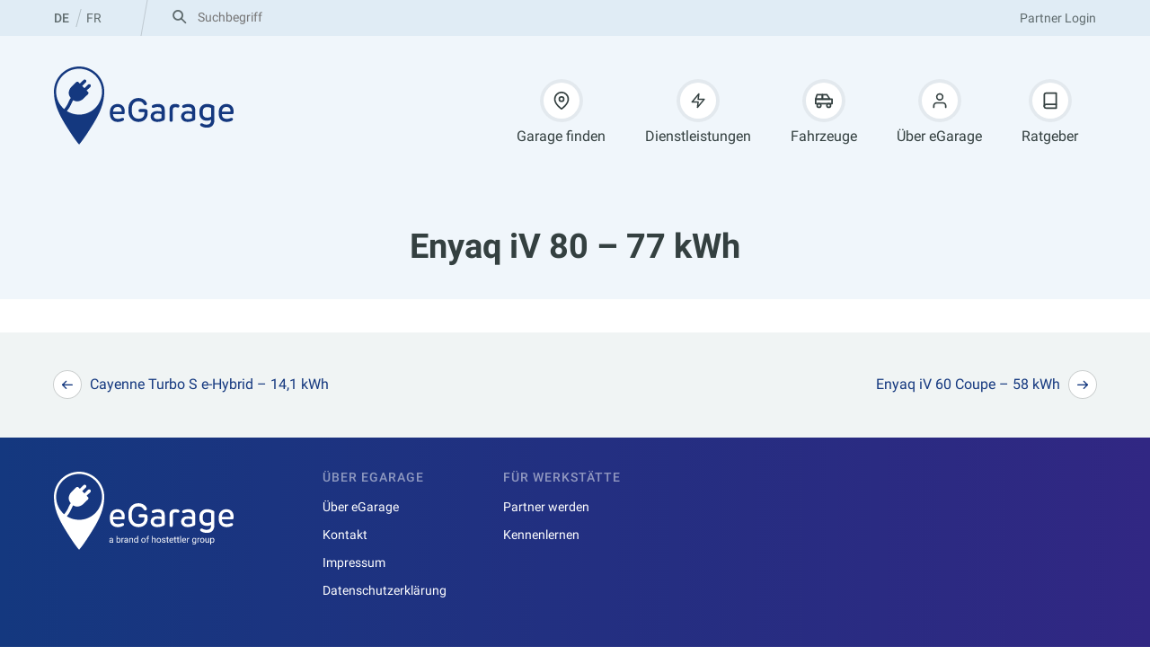

--- FILE ---
content_type: text/html; charset=UTF-8
request_url: https://egarage.ch/autofit_car_model/enyaq-iv-80-77-kwh/
body_size: 24736
content:
<!DOCTYPE html>
<html lang="de-CH">
<head>
<meta charset="UTF-8">
<meta name="viewport" content="width=device-width, initial-scale=1, viewport-fit=cover">
<link rel="profile" href="http://gmpg.org/xfn/11">

<meta name='robots' content='index, follow, max-image-preview:large, max-snippet:-1, max-video-preview:-1' />
	<style>img:is([sizes="auto" i], [sizes^="auto," i]) { contain-intrinsic-size: 3000px 1500px }</style>
	
	<title>Enyaq iV 80 - 77 kWh - eGarage</title>
	<link rel="canonical" href="https://egarage.ch/autofit_car_model/enyaq-iv-80-77-kwh/" />
	<meta property="og:locale" content="de_DE" />
	<meta property="og:type" content="article" />
	<meta property="og:title" content="Enyaq iV 80 - 77 kWh - eGarage" />
	<meta property="og:url" content="https://egarage.ch/autofit_car_model/enyaq-iv-80-77-kwh/" />
	<meta property="og:site_name" content="eGarage" />
	<meta name="twitter:card" content="summary_large_image" />
	<script type="application/ld+json" class="yoast-schema-graph">{"@context":"https://schema.org","@graph":[{"@type":"WebPage","@id":"https://egarage.ch/autofit_car_model/enyaq-iv-80-77-kwh/","url":"https://egarage.ch/autofit_car_model/enyaq-iv-80-77-kwh/","name":"Enyaq iV 80 - 77 kWh - eGarage","isPartOf":{"@id":"https://egarage.ch/de/#website"},"datePublished":"2023-03-30T07:36:40+00:00","breadcrumb":{"@id":"https://egarage.ch/autofit_car_model/enyaq-iv-80-77-kwh/#breadcrumb"},"inLanguage":"de-CH","potentialAction":[{"@type":"ReadAction","target":["https://egarage.ch/autofit_car_model/enyaq-iv-80-77-kwh/"]}]},{"@type":"BreadcrumbList","@id":"https://egarage.ch/autofit_car_model/enyaq-iv-80-77-kwh/#breadcrumb","itemListElement":[{"@type":"ListItem","position":1,"name":"Startseite","item":"https://egarage.ch/de/"},{"@type":"ListItem","position":2,"name":"Enyaq iV 80 &#8211; 77 kWh"}]},{"@type":"WebSite","@id":"https://egarage.ch/de/#website","url":"https://egarage.ch/de/","name":"eGarage","description":"","potentialAction":[{"@type":"SearchAction","target":{"@type":"EntryPoint","urlTemplate":"https://egarage.ch/de/?s={search_term_string}"},"query-input":{"@type":"PropertyValueSpecification","valueRequired":true,"valueName":"search_term_string"}}],"inLanguage":"de-CH"}]}</script>


<link rel='dns-prefetch' href='//www.googletagmanager.com' />
<link rel='dns-prefetch' href='//www.google-analytics.com' />
<link rel="alternate" type="application/rss+xml" title="eGarage &raquo; Feed" href="https://egarage.ch/de/feed/" />
<link rel="alternate" type="application/rss+xml" title="eGarage &raquo; Kommentar-Feed" href="https://egarage.ch/de/comments/feed/" />
<link rel='stylesheet' id='wp-block-library-css' href='https://egarage.ch/wp-includes/css/dist/block-library/style.min.css?ver=6.8.3' type='text/css' media='all' />
<style id='wearerequired-accordion-style-inline-css' type='text/css'>
.wp-block-wearerequired-accordion-content{overflow:hidden;padding:0 .5em;transition:max-height .32s ease-out;will-change:max-height}.wp-block-wearerequired-accordion-content--is-hidden{max-height:0;opacity:0;position:absolute;visibility:hidden}.wp-block-wearerequired-accordion-content>:first-child{margin-top:0}.wp-block-wearerequired-accordion-content>:last-child{margin-bottom:.9375em}.wp-block-wearerequired-accordion-heading[style*=background-color]+.wp-block-wearerequired-accordion-content>:first-child{margin-top:.9375em}@media print{.wp-block-wearerequired-accordion-content{opacity:1;position:relative;visibility:visible}}
.wp-block-wearerequired-accordion-heading{align-items:center;display:flex;font-size:1em;font-weight:400;justify-content:space-between;line-height:1;margin:0;padding:0;position:relative}.wp-block-wearerequired-accordion-heading__copy-link,.wp-block-wearerequired-accordion-heading__toggle{all:inherit;border:none;cursor:pointer;padding:0}.wp-block-wearerequired-accordion-heading__toggle{padding:.9375em .5em;text-align:left;width:100%}.wp-block-wearerequired-accordion-heading__icon{align-items:center;border-radius:50%;display:inline-flex;flex-shrink:0;height:1.5em;justify-content:center;order:2;position:relative;width:1.5em}.wp-block-wearerequired-accordion-heading__icon:after,.wp-block-wearerequired-accordion-heading__icon:before{background-color:currentcolor;content:"";height:2px;left:50%;position:absolute;top:50%;transform:translate3d(-50%,-50%,0);transition:transform .2s ease-out;width:1em}.wp-block-wearerequired-accordion-heading__icon:after{transform:translate3d(-50%,-50%,0) rotate(90deg)}.wp-block-wearerequired-accordion-heading__text{font-weight:600}.wp-block-wearerequired-accordion-heading__copy-link{background:none;display:none;height:100%;opacity:.6;position:absolute;right:100%;top:0;width:2.75rem}.wp-block-wearerequired-accordion-heading__copy-link:hover{opacity:1}.wp-block-wearerequired-accordion-heading__copy-link svg{display:none;margin:0 auto}.wp-block-wearerequired-accordion-heading:hover .wp-block-wearerequired-accordion-heading__copy-link,.wp-block-wearerequired-accordion-heading__copy-link svg.is-visible{display:block}.wp-block-wearerequired-accordion-section--is-expanded .wp-block-wearerequired-accordion-heading__icon:after{transform:translate3d(-50%,-50%,0) rotate(90deg) scale(0)}
.wp-block-wearerequired-accordion-section{border-top:1px solid #ddd}.wp-block-wearerequired-accordion-section--is-expanded{background:inherit}
.wp-block-wearerequired-accordion{border-bottom:1px solid #ddd;margin:0 0 1.875em}

</style>
<style id='global-styles-inline-css' type='text/css'>
:root{--wp--preset--aspect-ratio--square: 1;--wp--preset--aspect-ratio--4-3: 4/3;--wp--preset--aspect-ratio--3-4: 3/4;--wp--preset--aspect-ratio--3-2: 3/2;--wp--preset--aspect-ratio--2-3: 2/3;--wp--preset--aspect-ratio--16-9: 16/9;--wp--preset--aspect-ratio--9-16: 9/16;--wp--preset--color--black: #000000;--wp--preset--color--cyan-bluish-gray: #abb8c3;--wp--preset--color--white: #ffffff;--wp--preset--color--pale-pink: #f78da7;--wp--preset--color--vivid-red: #cf2e2e;--wp--preset--color--luminous-vivid-orange: #ff6900;--wp--preset--color--luminous-vivid-amber: #fcb900;--wp--preset--color--light-green-cyan: #7bdcb5;--wp--preset--color--vivid-green-cyan: #00d084;--wp--preset--color--pale-cyan-blue: #8ed1fc;--wp--preset--color--vivid-cyan-blue: #0693e3;--wp--preset--color--vivid-purple: #9b51e0;--wp--preset--color--primary: #14387f;--wp--preset--color--grey: #e0ecf5;--wp--preset--color--light-grey: #f0f6fb;--wp--preset--color--secondary: #312783;--wp--preset--color--secondary-dark: #344040;--wp--preset--color--secondary-dark-grey: #7b8d8d;--wp--preset--color--secondary-light: #f0f4f4;--wp--preset--color--secondary-light-grey: #e3e7e7;--wp--preset--color--text-black: #333333;--wp--preset--gradient--vivid-cyan-blue-to-vivid-purple: linear-gradient(135deg,rgba(6,147,227,1) 0%,rgb(155,81,224) 100%);--wp--preset--gradient--light-green-cyan-to-vivid-green-cyan: linear-gradient(135deg,rgb(122,220,180) 0%,rgb(0,208,130) 100%);--wp--preset--gradient--luminous-vivid-amber-to-luminous-vivid-orange: linear-gradient(135deg,rgba(252,185,0,1) 0%,rgba(255,105,0,1) 100%);--wp--preset--gradient--luminous-vivid-orange-to-vivid-red: linear-gradient(135deg,rgba(255,105,0,1) 0%,rgb(207,46,46) 100%);--wp--preset--gradient--very-light-gray-to-cyan-bluish-gray: linear-gradient(135deg,rgb(238,238,238) 0%,rgb(169,184,195) 100%);--wp--preset--gradient--cool-to-warm-spectrum: linear-gradient(135deg,rgb(74,234,220) 0%,rgb(151,120,209) 20%,rgb(207,42,186) 40%,rgb(238,44,130) 60%,rgb(251,105,98) 80%,rgb(254,248,76) 100%);--wp--preset--gradient--blush-light-purple: linear-gradient(135deg,rgb(255,206,236) 0%,rgb(152,150,240) 100%);--wp--preset--gradient--blush-bordeaux: linear-gradient(135deg,rgb(254,205,165) 0%,rgb(254,45,45) 50%,rgb(107,0,62) 100%);--wp--preset--gradient--luminous-dusk: linear-gradient(135deg,rgb(255,203,112) 0%,rgb(199,81,192) 50%,rgb(65,88,208) 100%);--wp--preset--gradient--pale-ocean: linear-gradient(135deg,rgb(255,245,203) 0%,rgb(182,227,212) 50%,rgb(51,167,181) 100%);--wp--preset--gradient--electric-grass: linear-gradient(135deg,rgb(202,248,128) 0%,rgb(113,206,126) 100%);--wp--preset--gradient--midnight: linear-gradient(135deg,rgb(2,3,129) 0%,rgb(40,116,252) 100%);--wp--preset--font-size--small: clamp(0.8125rem, calc(0.75rem + 0.25vw), 0.9375rem);--wp--preset--font-size--medium: 1em;--wp--preset--font-size--large: clamp(1rem, calc(0.875rem + 0.5vw), 1.25rem);--wp--preset--font-size--x-large: clamp(1.25rem, calc(1.125rem + 0.5vw), 1.5rem);--wp--preset--font-size--xx-large: clamp(1.5rem, calc(1.125rem + 1.5vw), 2.25rem);--wp--preset--font-family--base-font: 'Roboto';--wp--preset--spacing--20: clamp(10px, calc(5px + 1.25vw), 20px);--wp--preset--spacing--30: clamp(15px, calc(7.5px + 1.875vw), 30px);--wp--preset--spacing--40: clamp(20px, calc(10px + 2.5vw), 40px);--wp--preset--spacing--50: clamp(25px, calc(12.5px + 3.125vw), 50px);--wp--preset--spacing--60: clamp(30px, calc(15px + 3.75vw), 60px);--wp--preset--spacing--70: clamp(35px, calc(17.5px + 4.375vw), 70px);--wp--preset--spacing--80: clamp(40px, calc(20px + 5vw), 80px);--wp--preset--spacing--05: 0.3125rem;--wp--preset--spacing--10: clamp(5px, calc(2.5px + 0.625vw), 10px);--wp--preset--shadow--natural: 6px 6px 9px rgba(0, 0, 0, 0.2);--wp--preset--shadow--deep: 12px 12px 50px rgba(0, 0, 0, 0.4);--wp--preset--shadow--sharp: 6px 6px 0px rgba(0, 0, 0, 0.2);--wp--preset--shadow--outlined: 6px 6px 0px -3px rgba(255, 255, 255, 1), 6px 6px rgba(0, 0, 0, 1);--wp--preset--shadow--crisp: 6px 6px 0px rgba(0, 0, 0, 1);--wp--custom--border--radius--small: 3px;--wp--custom--border--radius--medium: 8px;--wp--custom--border--radius--large: 12px;--wp--custom--border--radius--rounded: 9999px;--wp--custom--border--radius--round: 50%;--wp--custom--base-font: 16;--wp--custom--line-height--small: 1.1;--wp--custom--line-height--medium: 1.25;--wp--custom--line-height--body: 1.5555555556;--wp--custom--line-height--pre: 1.6;--wp--custom--font-weight--regular: 400;--wp--custom--font-weight--medium: 500;--wp--custom--font-weight--bold: 700;--wp--custom--color--status-good: #1dbe6c;--wp--custom--color--status-warning: #d8a623;--wp--custom--color--status-error: #d8232a;--wp--custom--color--rgb--primary: 20, 56, 127;--wp--custom--color--rgb--secondary-dark: 52, 64, 64;--wp--custom--color--rgb--secondary-light: 240, 244, 244;--wp--custom--color--rgb--secondary-light-grey: 227, 231, 231;--wp--custom--color--rgb--secondary-dark-grey: 123, 141, 141;--wp--custom--color--rgb--white: 255, 255, 255;--wp--custom--color--rgb--status-good: 29, 190, 108;--wp--custom--color--rgb--status-warning: 216, 166, 35;--wp--custom--color--rgb--status-error: 216, 35, 42;--wp--custom--color--rgb--grey: 224, 236, 245;--wp--custom--color--rgb--light-grey: 240, 246, 251;--wp--custom--color--rgb--secondary: 49, 39, 131;--wp--custom--color--rgb--text-black: 51, 51, 51;}:root { --wp--style--global--content-size: 760px;--wp--style--global--wide-size: 1160px; }:where(body) { margin: 0; }.wp-site-blocks { padding-top: var(--wp--style--root--padding-top); padding-bottom: var(--wp--style--root--padding-bottom); }.has-global-padding { padding-right: var(--wp--style--root--padding-right); padding-left: var(--wp--style--root--padding-left); }.has-global-padding > .alignfull { margin-right: calc(var(--wp--style--root--padding-right) * -1); margin-left: calc(var(--wp--style--root--padding-left) * -1); }.has-global-padding :where(:not(.alignfull.is-layout-flow) > .has-global-padding:not(.wp-block-block, .alignfull)) { padding-right: 0; padding-left: 0; }.has-global-padding :where(:not(.alignfull.is-layout-flow) > .has-global-padding:not(.wp-block-block, .alignfull)) > .alignfull { margin-left: 0; margin-right: 0; }.wp-site-blocks > .alignleft { float: left; margin-right: 2em; }.wp-site-blocks > .alignright { float: right; margin-left: 2em; }.wp-site-blocks > .aligncenter { justify-content: center; margin-left: auto; margin-right: auto; }:where(.wp-site-blocks) > * { margin-block-start: var( --wp--preset--spacing--30 ); margin-block-end: 0; }:where(.wp-site-blocks) > :first-child { margin-block-start: 0; }:where(.wp-site-blocks) > :last-child { margin-block-end: 0; }:root { --wp--style--block-gap: var( --wp--preset--spacing--30 ); }:root :where(.is-layout-flow) > :first-child{margin-block-start: 0;}:root :where(.is-layout-flow) > :last-child{margin-block-end: 0;}:root :where(.is-layout-flow) > *{margin-block-start: var( --wp--preset--spacing--30 );margin-block-end: 0;}:root :where(.is-layout-constrained) > :first-child{margin-block-start: 0;}:root :where(.is-layout-constrained) > :last-child{margin-block-end: 0;}:root :where(.is-layout-constrained) > *{margin-block-start: var( --wp--preset--spacing--30 );margin-block-end: 0;}:root :where(.is-layout-flex){gap: var( --wp--preset--spacing--30 );}:root :where(.is-layout-grid){gap: var( --wp--preset--spacing--30 );}.is-layout-flow > .alignleft{float: left;margin-inline-start: 0;margin-inline-end: 2em;}.is-layout-flow > .alignright{float: right;margin-inline-start: 2em;margin-inline-end: 0;}.is-layout-flow > .aligncenter{margin-left: auto !important;margin-right: auto !important;}.is-layout-constrained > .alignleft{float: left;margin-inline-start: 0;margin-inline-end: 2em;}.is-layout-constrained > .alignright{float: right;margin-inline-start: 2em;margin-inline-end: 0;}.is-layout-constrained > .aligncenter{margin-left: auto !important;margin-right: auto !important;}.is-layout-constrained > :where(:not(.alignleft):not(.alignright):not(.alignfull)){max-width: var(--wp--style--global--content-size);margin-left: auto !important;margin-right: auto !important;}.is-layout-constrained > .alignwide{max-width: var(--wp--style--global--wide-size);}body .is-layout-flex{display: flex;}.is-layout-flex{flex-wrap: wrap;align-items: center;}.is-layout-flex > :is(*, div){margin: 0;}body .is-layout-grid{display: grid;}.is-layout-grid > :is(*, div){margin: 0;}body{--wp--style--root--padding-top: clamp(20px, calc(12.5px + 1.875vw), 50px);--wp--style--root--padding-right: clamp(20px, calc(10px + 2.5vw), 60px);--wp--style--root--padding-bottom: clamp(20px, calc(12.5px + 1.875vw), 50px);--wp--style--root--padding-left: clamp(20px, calc(10px + 2.5vw), 60px);}a:where(:not(.wp-element-button)){text-decoration: underline;}:root :where(.wp-element-button, .wp-block-button__link){background-color: #32373c;border-width: 0;color: #fff;font-family: inherit;font-size: inherit;line-height: inherit;padding: calc(0.667em + 2px) calc(1.333em + 2px);text-decoration: none;}.has-black-color{color: var(--wp--preset--color--black) !important;}.has-cyan-bluish-gray-color{color: var(--wp--preset--color--cyan-bluish-gray) !important;}.has-white-color{color: var(--wp--preset--color--white) !important;}.has-pale-pink-color{color: var(--wp--preset--color--pale-pink) !important;}.has-vivid-red-color{color: var(--wp--preset--color--vivid-red) !important;}.has-luminous-vivid-orange-color{color: var(--wp--preset--color--luminous-vivid-orange) !important;}.has-luminous-vivid-amber-color{color: var(--wp--preset--color--luminous-vivid-amber) !important;}.has-light-green-cyan-color{color: var(--wp--preset--color--light-green-cyan) !important;}.has-vivid-green-cyan-color{color: var(--wp--preset--color--vivid-green-cyan) !important;}.has-pale-cyan-blue-color{color: var(--wp--preset--color--pale-cyan-blue) !important;}.has-vivid-cyan-blue-color{color: var(--wp--preset--color--vivid-cyan-blue) !important;}.has-vivid-purple-color{color: var(--wp--preset--color--vivid-purple) !important;}.has-primary-color{color: var(--wp--preset--color--primary) !important;}.has-grey-color{color: var(--wp--preset--color--grey) !important;}.has-light-grey-color{color: var(--wp--preset--color--light-grey) !important;}.has-secondary-color{color: var(--wp--preset--color--secondary) !important;}.has-secondary-dark-color{color: var(--wp--preset--color--secondary-dark) !important;}.has-secondary-dark-grey-color{color: var(--wp--preset--color--secondary-dark-grey) !important;}.has-secondary-light-color{color: var(--wp--preset--color--secondary-light) !important;}.has-secondary-light-grey-color{color: var(--wp--preset--color--secondary-light-grey) !important;}.has-text-black-color{color: var(--wp--preset--color--text-black) !important;}.has-black-background-color{background-color: var(--wp--preset--color--black) !important;}.has-cyan-bluish-gray-background-color{background-color: var(--wp--preset--color--cyan-bluish-gray) !important;}.has-white-background-color{background-color: var(--wp--preset--color--white) !important;}.has-pale-pink-background-color{background-color: var(--wp--preset--color--pale-pink) !important;}.has-vivid-red-background-color{background-color: var(--wp--preset--color--vivid-red) !important;}.has-luminous-vivid-orange-background-color{background-color: var(--wp--preset--color--luminous-vivid-orange) !important;}.has-luminous-vivid-amber-background-color{background-color: var(--wp--preset--color--luminous-vivid-amber) !important;}.has-light-green-cyan-background-color{background-color: var(--wp--preset--color--light-green-cyan) !important;}.has-vivid-green-cyan-background-color{background-color: var(--wp--preset--color--vivid-green-cyan) !important;}.has-pale-cyan-blue-background-color{background-color: var(--wp--preset--color--pale-cyan-blue) !important;}.has-vivid-cyan-blue-background-color{background-color: var(--wp--preset--color--vivid-cyan-blue) !important;}.has-vivid-purple-background-color{background-color: var(--wp--preset--color--vivid-purple) !important;}.has-primary-background-color{background-color: var(--wp--preset--color--primary) !important;}.has-grey-background-color{background-color: var(--wp--preset--color--grey) !important;}.has-light-grey-background-color{background-color: var(--wp--preset--color--light-grey) !important;}.has-secondary-background-color{background-color: var(--wp--preset--color--secondary) !important;}.has-secondary-dark-background-color{background-color: var(--wp--preset--color--secondary-dark) !important;}.has-secondary-dark-grey-background-color{background-color: var(--wp--preset--color--secondary-dark-grey) !important;}.has-secondary-light-background-color{background-color: var(--wp--preset--color--secondary-light) !important;}.has-secondary-light-grey-background-color{background-color: var(--wp--preset--color--secondary-light-grey) !important;}.has-text-black-background-color{background-color: var(--wp--preset--color--text-black) !important;}.has-black-border-color{border-color: var(--wp--preset--color--black) !important;}.has-cyan-bluish-gray-border-color{border-color: var(--wp--preset--color--cyan-bluish-gray) !important;}.has-white-border-color{border-color: var(--wp--preset--color--white) !important;}.has-pale-pink-border-color{border-color: var(--wp--preset--color--pale-pink) !important;}.has-vivid-red-border-color{border-color: var(--wp--preset--color--vivid-red) !important;}.has-luminous-vivid-orange-border-color{border-color: var(--wp--preset--color--luminous-vivid-orange) !important;}.has-luminous-vivid-amber-border-color{border-color: var(--wp--preset--color--luminous-vivid-amber) !important;}.has-light-green-cyan-border-color{border-color: var(--wp--preset--color--light-green-cyan) !important;}.has-vivid-green-cyan-border-color{border-color: var(--wp--preset--color--vivid-green-cyan) !important;}.has-pale-cyan-blue-border-color{border-color: var(--wp--preset--color--pale-cyan-blue) !important;}.has-vivid-cyan-blue-border-color{border-color: var(--wp--preset--color--vivid-cyan-blue) !important;}.has-vivid-purple-border-color{border-color: var(--wp--preset--color--vivid-purple) !important;}.has-primary-border-color{border-color: var(--wp--preset--color--primary) !important;}.has-grey-border-color{border-color: var(--wp--preset--color--grey) !important;}.has-light-grey-border-color{border-color: var(--wp--preset--color--light-grey) !important;}.has-secondary-border-color{border-color: var(--wp--preset--color--secondary) !important;}.has-secondary-dark-border-color{border-color: var(--wp--preset--color--secondary-dark) !important;}.has-secondary-dark-grey-border-color{border-color: var(--wp--preset--color--secondary-dark-grey) !important;}.has-secondary-light-border-color{border-color: var(--wp--preset--color--secondary-light) !important;}.has-secondary-light-grey-border-color{border-color: var(--wp--preset--color--secondary-light-grey) !important;}.has-text-black-border-color{border-color: var(--wp--preset--color--text-black) !important;}.has-vivid-cyan-blue-to-vivid-purple-gradient-background{background: var(--wp--preset--gradient--vivid-cyan-blue-to-vivid-purple) !important;}.has-light-green-cyan-to-vivid-green-cyan-gradient-background{background: var(--wp--preset--gradient--light-green-cyan-to-vivid-green-cyan) !important;}.has-luminous-vivid-amber-to-luminous-vivid-orange-gradient-background{background: var(--wp--preset--gradient--luminous-vivid-amber-to-luminous-vivid-orange) !important;}.has-luminous-vivid-orange-to-vivid-red-gradient-background{background: var(--wp--preset--gradient--luminous-vivid-orange-to-vivid-red) !important;}.has-very-light-gray-to-cyan-bluish-gray-gradient-background{background: var(--wp--preset--gradient--very-light-gray-to-cyan-bluish-gray) !important;}.has-cool-to-warm-spectrum-gradient-background{background: var(--wp--preset--gradient--cool-to-warm-spectrum) !important;}.has-blush-light-purple-gradient-background{background: var(--wp--preset--gradient--blush-light-purple) !important;}.has-blush-bordeaux-gradient-background{background: var(--wp--preset--gradient--blush-bordeaux) !important;}.has-luminous-dusk-gradient-background{background: var(--wp--preset--gradient--luminous-dusk) !important;}.has-pale-ocean-gradient-background{background: var(--wp--preset--gradient--pale-ocean) !important;}.has-electric-grass-gradient-background{background: var(--wp--preset--gradient--electric-grass) !important;}.has-midnight-gradient-background{background: var(--wp--preset--gradient--midnight) !important;}.has-small-font-size{font-size: var(--wp--preset--font-size--small) !important;}.has-medium-font-size{font-size: var(--wp--preset--font-size--medium) !important;}.has-large-font-size{font-size: var(--wp--preset--font-size--large) !important;}.has-x-large-font-size{font-size: var(--wp--preset--font-size--x-large) !important;}.has-xx-large-font-size{font-size: var(--wp--preset--font-size--xx-large) !important;}.has-base-font-font-family{font-family: var(--wp--preset--font-family--base-font) !important;}
:root :where(.wp-block-pullquote){font-size: clamp(0.984em, 0.984rem + ((1vw - 0.2em) * 0.983), 1.5em);line-height: 1.6;}
</style>
<link rel='stylesheet' id='autofit-theme-style-css' href='https://egarage.ch/content/themes/autofit-theme/assets/css/dist/style.css?ver=1766139818' type='text/css' media='all' />
<link rel='stylesheet' id='egarage-theme-style-css' href='https://egarage.ch/content/themes/egarage-theme/assets/css/dist/style.css?ver=1692620220' type='text/css' media='all' />

<!-- Google tag (gtag.js) snippet added by Site Kit -->
<!-- Google Analytics snippet added by Site Kit -->
<!-- Google Ads snippet added by Site Kit -->
<script type="text/javascript" src="https://www.googletagmanager.com/gtag/js?id=G-0K5ZT7XT83" id="google_gtagjs-js" async></script>
<script type="text/javascript" id="google_gtagjs-js-after">
/* <![CDATA[ */
window.dataLayer = window.dataLayer || [];function gtag(){dataLayer.push(arguments);}
gtag("set","linker",{"domains":["egarage.ch"]});
gtag("js", new Date());
gtag("set", "developer_id.dZTNiMT", true);
gtag("config", "G-0K5ZT7XT83");
gtag("config", "AW-618179348");
 window._googlesitekit = window._googlesitekit || {}; window._googlesitekit.throttledEvents = []; window._googlesitekit.gtagEvent = (name, data) => { var key = JSON.stringify( { name, data } ); if ( !! window._googlesitekit.throttledEvents[ key ] ) { return; } window._googlesitekit.throttledEvents[ key ] = true; setTimeout( () => { delete window._googlesitekit.throttledEvents[ key ]; }, 5 ); gtag( "event", name, { ...data, event_source: "site-kit" } ); }; 
/* ]]> */
</script>
<link rel="https://api.w.org/" href="https://egarage.ch/wp-json/" /><link rel="alternate" title="JSON" type="application/json" href="https://egarage.ch/wp-json/wp/v2/carmodels/3754" /><link rel="EditURI" type="application/rsd+xml" title="RSD" href="https://egarage.ch/xmlrpc.php?rsd" />
<meta name="generator" content="WordPress 6.8.3" />
<link rel='shortlink' href='https://egarage.ch/?p=3754' />
<link rel="alternate" title="oEmbed (JSON)" type="application/json+oembed" href="https://egarage.ch/wp-json/oembed/1.0/embed?url=https%3A%2F%2Fegarage.ch%2Fautofit_car_model%2Fenyaq-iv-80-77-kwh%2F&#038;lang=de" />
<link rel="alternate" title="oEmbed (XML)" type="text/xml+oembed" href="https://egarage.ch/wp-json/oembed/1.0/embed?url=https%3A%2F%2Fegarage.ch%2Fautofit_car_model%2Fenyaq-iv-80-77-kwh%2F&#038;format=xml&#038;lang=de" />
<meta name="generator" content="Site Kit by Google 1.168.0" /><script>(function(w,d,s,l,i){w[l]=w[l]||[];w[l].push({'gtm.start':
new Date().getTime(),event:'gtm.js'});var f=d.getElementsByTagName(s)[0],
j=d.createElement(s),dl=l!='dataLayer'?'&l='+l:'';j.async=true;j.src=
'https://www.googletagmanager.com/gtm.js?id='+i+dl;f.parentNode.insertBefore(j,f);
})(window,document,'script','dataLayer','GTM-NSPV6Q3P');</script>
	<style>.wp-block-gallery.is-cropped .blocks-gallery-item picture{height:100%;width:100%;}</style><style class='wp-fonts-local' type='text/css'>
@font-face{font-family:Roboto;font-style:italic;font-weight:400;font-display:swap;src:url('https://egarage.ch/content/themes/autofit-theme/assets/fonts/roboto-latin-italic-400.woff2') format('woff2');unicode-range:U+0000-00FF, U+0131, U+0152-0153, U+02BB-02BC, U+02C6, U+02DA, U+02DC, U+0304, U+0308, U+0329, U+2000-206F, U+2074, U+20AC, U+2122, U+2191, U+2193, U+2212, U+2215, U+FEFF, U+FFFD;}
@font-face{font-family:Roboto;font-style:italic;font-weight:700;font-display:swap;src:url('https://egarage.ch/content/themes/autofit-theme/assets/fonts/roboto-latin-italic-700.woff2') format('woff2');unicode-range:U+0000-00FF, U+0131, U+0152-0153, U+02BB-02BC, U+02C6, U+02DA, U+02DC, U+0304, U+0308, U+0329, U+2000-206F, U+2074, U+20AC, U+2122, U+2191, U+2193, U+2212, U+2215, U+FEFF, U+FFFD;}
@font-face{font-family:Roboto;font-style:normal;font-weight:400;font-display:swap;src:url('https://egarage.ch/content/themes/autofit-theme/assets/fonts/roboto-latin-normal-400.woff2') format('woff2');unicode-range:U+0000-00FF, U+0131, U+0152-0153, U+02BB-02BC, U+02C6, U+02DA, U+02DC, U+0304, U+0308, U+0329, U+2000-206F, U+2074, U+20AC, U+2122, U+2191, U+2193, U+2212, U+2215, U+FEFF, U+FFFD;}
@font-face{font-family:Roboto;font-style:normal;font-weight:700;font-display:swap;src:url('https://egarage.ch/content/themes/autofit-theme/assets/fonts/roboto-latin-normal-700.woff2') format('woff2');unicode-range:U+0000-00FF, U+0131, U+0152-0153, U+02BB-02BC, U+02C6, U+02DA, U+02DC, U+0304, U+0308, U+0329, U+2000-206F, U+2074, U+20AC, U+2122, U+2191, U+2193, U+2212, U+2215, U+FEFF, U+FFFD;}
@font-face{font-family:Roboto;font-style:italic;font-weight:400;font-display:swap;src:url('https://egarage.ch/content/themes/autofit-theme/assets/fonts/roboto-latin-ext-italic-400.woff2') format('woff2');unicode-range:U+0100-02AF, U+0304, U+0308, U+0329, U+1E00-1E9F, U+1EF2-1EFF, U+2020, U+20A0-20AB, U+20AD-20CF, U+2113, U+2C60-2C7F, U+A720-A7FF;}
@font-face{font-family:Roboto;font-style:italic;font-weight:700;font-display:swap;src:url('https://egarage.ch/content/themes/autofit-theme/assets/fonts/roboto-latin-ext-italic-700.woff2') format('woff2');unicode-range:U+0100-02AF, U+0304, U+0308, U+0329, U+1E00-1E9F, U+1EF2-1EFF, U+2020, U+20A0-20AB, U+20AD-20CF, U+2113, U+2C60-2C7F, U+A720-A7FF;}
@font-face{font-family:Roboto;font-style:normal;font-weight:400;font-display:swap;src:url('https://egarage.ch/content/themes/autofit-theme/assets/fonts/roboto-latin-ext-normal-400.woff2') format('woff2');unicode-range:U+0100-02AF, U+0304, U+0308, U+0329, U+1E00-1E9F, U+1EF2-1EFF, U+2020, U+20A0-20AB, U+20AD-20CF, U+2113, U+2C60-2C7F, U+A720-A7FF;}
@font-face{font-family:Roboto;font-style:normal;font-weight:700;font-display:swap;src:url('https://egarage.ch/content/themes/autofit-theme/assets/fonts/roboto-latin-ext-normal-700.woff2') format('woff2');unicode-range:U+0100-02AF, U+0304, U+0308, U+0329, U+1E00-1E9F, U+1EF2-1EFF, U+2020, U+20A0-20AB, U+20AD-20CF, U+2113, U+2C60-2C7F, U+A720-A7FF;}
@font-face{font-family:Roboto;font-style:italic;font-weight:500;font-display:swap;src:url('https://egarage.ch/content/themes/autofit-theme/assets/fonts/roboto-latin-ext-italic-500.woff2') format('woff2');unicode-range:U+0100-02AF, U+0304, U+0308, U+0329, U+1E00-1E9F, U+1EF2-1EFF, U+2020, U+20A0-20AB, U+20AD-20CF, U+2113, U+2C60-2C7F, U+A720-A7FF;}
@font-face{font-family:Roboto;font-style:italic;font-weight:500;font-display:swap;src:url('https://egarage.ch/content/themes/autofit-theme/assets/fonts/roboto-latin-italic-500.woff2') format('woff2');unicode-range:U+0000-00FF, U+0131, U+0152-0153, U+02BB-02BC, U+02C6, U+02DA, U+02DC, U+0304, U+0308, U+0329, U+2000-206F, U+2074, U+20AC, U+2122, U+2191, U+2193, U+2212, U+2215, U+FEFF, U+FFFD;}
@font-face{font-family:Roboto;font-style:normal;font-weight:500;font-display:swap;src:url('https://egarage.ch/content/themes/autofit-theme/assets/fonts/roboto-latin-ext-normal-500.woff2') format('woff2');unicode-range:U+0100-02AF, U+0304, U+0308, U+0329, U+1E00-1E9F, U+1EF2-1EFF, U+2020, U+20A0-20AB, U+20AD-20CF, U+2113, U+2C60-2C7F, U+A720-A7FF;}
@font-face{font-family:Roboto;font-style:normal;font-weight:500;font-display:swap;src:url('https://egarage.ch/content/themes/autofit-theme/assets/fonts/roboto-latin-normal-500.woff2') format('woff2');unicode-range:U+0000-00FF, U+0131, U+0152-0153, U+02BB-02BC, U+02C6, U+02DA, U+02DC, U+0304, U+0308, U+0329, U+2000-206F, U+2074, U+20AC, U+2122, U+2191, U+2193, U+2212, U+2215, U+FEFF, U+FFFD;}
</style>
<link rel="icon" href="https://egarage.ch/content/uploads/sites/4/2022/12/cropped-favicon-egarage-bg-32x32.png" sizes="32x32" />
<link rel="icon" href="https://egarage.ch/content/uploads/sites/4/2022/12/cropped-favicon-egarage-bg-192x192.png" sizes="192x192" />
<link rel="apple-touch-icon" href="https://egarage.ch/content/uploads/sites/4/2022/12/cropped-favicon-egarage-bg-180x180.png" />
<meta name="msapplication-TileImage" content="https://egarage.ch/content/uploads/sites/4/2022/12/cropped-favicon-egarage-bg-270x270.png" />
</head>

<body class="wp-singular autofit_car_model-template-default single single-autofit_car_model postid-3754 wp-embed-responsive wp-theme-autofit-theme wp-child-theme-egarage-theme">
<noscript><iframe src="https://www.googletagmanager.com/ns.html?id=GTM-NSPV6Q3P" height="0" width="0" style="display:none;visibility:hidden"></iframe></noscript>
	<div class="site">
	<a class="skip-link screen-reader-text" href="#content">Zum Inhalt springen</a>

	<div class="top-bar">
		<div class="wrap">
							<nav class="nav-lang">
					<ul>
							<li class="lang-item lang-item-4 lang-item-de current-lang no-translation lang-item-first"><a lang="de-CH" hreflang="de-CH" href="https://egarage.ch/de/" aria-current="true">de</a></li>
	<li class="lang-item lang-item-7 lang-item-fr no-translation"><a lang="fr-FR" hreflang="fr-FR" href="https://egarage.ch/fr/">fr</a></li>
					</ul>
				</nav>
						
<form role="search" method="get" class="search-form" id="searchform" action="https://egarage.ch/de/">
	<label class="screen-reader-text" for="s">Suche nach:</label>
	<input class="search-field" type="text" value="" name="s" id="s" placeholder="Suchbegriff">
	<button type="submit" id="searchsubmit" class="button search-button"><span class="icon-search"></span> <span class="button-label">Suchen</span></button>
	<span class="placeholder-icon icon-search"></span>
</form>
			<div class="top-bar-login">
				<nav class="nav-partner"><ul><li><a href="https://egarage.ch/wp-login.php?redirect_to=https%3A%2F%2Fegarage.ch%2Fde%2F%3Fpage_id%3D21">Partner Login</a></li></ul></nav>			</div>
		</div>
	</div>

	<header id="site-header" class="site-header">
		<div class="wrap">
							<a href="https://egarage.ch/de/" rel="home" class="site-title">
					<figure class="site-logo">
						<svg width="200" height="90" viewBox="0 0 200 90" fill="none" xmlns="http://www.w3.org/2000/svg">
<path d="M62.4222 56.2542C62.2939 54.8806 62.2768 52.6861 62.4051 51.3694C62.8269 46.9036 66.0644 43.7373 70.858 43.7373C75.8539 43.7373 78.8378 46.9948 78.8378 51.7171V52.8685C78.8378 54.7523 78.4901 55.0459 76.7517 55.0459H65.845L65.882 55.9607C66.0644 58.5969 68.0423 60.3353 71.1145 60.3353C72.7418 60.3353 74.0414 60.0047 75.1585 59.5488C75.7257 59.3293 76.0734 59.1469 76.5664 59.1469C77.4442 59.1469 78.0683 59.7312 78.0854 60.683C78.1025 61.5979 77.3901 62.1479 76.6776 62.4956C75.1956 63.191 73.2377 63.704 71.0404 63.704C66.1385 63.7011 62.844 60.646 62.4222 56.2542ZM75.415 52.3185C75.6886 48.8786 73.7307 46.9378 70.7668 46.9378C67.9112 46.9378 66.0815 48.8415 65.882 51.6402C65.8649 51.8596 65.8649 52.099 65.845 52.3185H75.415Z" fill="#14387F"/>
<path d="M83.0813 53.5099C82.916 51.4066 82.936 49.3746 83.0813 47.2685C83.4832 41.5031 88.0402 37.0771 94.0792 37.0771C99.021 37.0771 102.002 39.9128 103.065 41.999C103.396 42.5832 103.487 43.0592 103.487 43.4268C103.487 44.4328 102.754 45.1653 101.731 45.1653C100.962 45.1653 100.486 44.8717 100.084 44.2134C99.0951 42.3096 97.2284 40.6453 94.0821 40.6453C90.0751 40.6453 87.2023 43.4439 86.8546 47.582C86.7093 49.4658 86.7093 51.3154 86.8717 53.1992C87.2194 57.3174 90.0751 60.1531 94.1562 60.1531C98.2373 60.1531 100.671 57.7363 100.671 54.5729V52.7433H96.0058C94.8886 52.7433 94.1932 52.0849 94.1932 51.0589C94.1932 50.033 94.8886 49.3575 96.0058 49.3575H101.404C103.287 49.3575 104.313 50.3835 104.313 52.2673V54.4276C104.313 59.5689 100.286 63.7041 94.1562 63.7041C88.0431 63.7013 83.5231 59.2354 83.0813 53.5099Z" fill="#14387F"/>
<path d="M107.659 57.48C107.659 54.3879 110.076 51.5892 114.978 51.5892C116.625 51.5892 118.053 51.7916 119.846 52.2846V50.6744C119.846 48.2405 118.566 47.0692 115.508 47.0692C114.1 47.0692 112.689 47.454 111.849 47.7817C111.356 47.9841 110.897 48.1465 110.475 48.1465C109.614 48.1465 108.919 47.4682 108.919 46.5534C108.902 45.7668 109.341 45.1797 110.347 44.7779C111.592 44.2478 113.604 43.6978 115.799 43.6978C120.612 43.6978 123.394 45.9122 123.394 50.7257V60.2787C123.394 60.9912 123.211 61.3218 122.698 61.6866C121.581 62.456 118.763 63.6986 115.069 63.6986C110.367 63.7015 107.659 61.0653 107.659 57.48ZM115.417 60.5893C116.99 60.5893 118.637 60.1305 119.846 59.4921V55.0462C118.181 54.5532 116.882 54.3337 115.4 54.3337C112.564 54.3337 111.173 55.7074 111.173 57.48C111.173 59.4551 112.783 60.5893 115.417 60.5893Z" fill="#14387F"/>
<path d="M128.703 61.5779V49.9045C128.703 46.0428 131.026 43.7002 134.85 43.7002C136.096 43.7002 137.139 43.8455 137.926 44.065C138.986 44.3756 139.701 44.9428 139.701 45.9488C139.701 47.066 138.914 47.7044 138.145 47.7044C137.78 47.7044 137.524 47.6502 137.247 47.5761C136.589 47.4108 135.968 47.3025 135.144 47.3025C133.277 47.3025 132.362 48.2174 132.362 50.0841V61.575C132.362 62.8005 131.667 63.5158 130.533 63.5158C129.416 63.5187 128.703 62.8033 128.703 61.5779Z" fill="#14387F"/>
<path d="M141.548 57.48C141.548 54.3879 143.965 51.5892 148.866 51.5892C150.514 51.5892 151.942 51.7916 153.734 52.2846V50.6744C153.734 48.2405 152.452 47.0692 149.397 47.0692C147.989 47.0692 146.578 47.454 145.737 47.7817C145.244 47.9841 144.785 48.1465 144.364 48.1465C143.503 48.1465 142.808 47.4682 142.808 46.5534C142.79 45.7668 143.229 45.1797 144.235 44.7779C145.481 44.2478 147.493 43.6978 149.687 43.6978C154.501 43.6978 157.282 45.9122 157.282 50.7257V60.2787C157.282 60.9912 157.1 61.3218 156.587 61.6866C155.47 62.456 152.654 63.6986 148.958 63.6986C144.258 63.7015 141.548 61.0653 141.548 57.48ZM149.308 60.5893C150.881 60.5893 152.529 60.1305 153.737 59.4921V55.0462C152.073 54.5532 150.773 54.3337 149.291 54.3337C146.455 54.3337 145.065 55.7074 145.065 57.48C145.062 59.4551 146.672 60.5893 149.308 60.5893Z" fill="#14387F"/>
<path d="M164.148 68.6233C163.307 68.1844 162.794 67.6173 162.794 66.7737C162.794 65.913 163.452 65.2376 164.35 65.2376C164.809 65.2376 165.174 65.3658 165.596 65.5482C167.425 66.5172 168.56 66.6996 170.19 66.6996C173.08 66.6996 174.929 65.1806 174.929 62.1055V61.299C173.721 61.8832 171.891 62.342 170.136 62.342C165.67 62.342 162.54 59.4864 162.102 55.3711C161.973 54.1257 161.993 51.9113 162.102 50.6687C162.503 46.5505 165.761 43.6978 170.537 43.6978C173.832 43.6978 176.539 44.8691 177.657 45.5645C178.463 46.0404 178.588 46.4622 178.588 47.833V61.7949C178.588 67.2468 175.24 70.1024 170.389 70.1024C167.662 70.1053 165.795 69.5011 164.148 68.6233ZM170.535 58.9421C172.054 58.9421 173.974 58.4661 174.926 57.8078V48.3118C173.974 47.6335 172.054 47.1576 170.535 47.1576C167.625 47.1576 165.997 48.7507 165.758 51.1104C165.65 52.1535 165.65 53.9661 165.758 54.9892C165.977 57.3518 167.625 58.9421 170.535 58.9421Z" fill="#14387F"/>
<path d="M183.581 56.2542C183.453 54.8806 183.436 52.6861 183.564 51.3694C183.986 46.9036 187.224 43.7373 192.02 43.7373C197.016 43.7373 200 46.9948 200 51.7171V52.8685C200 54.7523 199.652 55.0459 197.914 55.0459H187.007L187.044 55.9607C187.227 58.5969 189.204 60.3353 192.277 60.3353C193.904 60.3353 195.204 60.0047 196.321 59.5488C196.888 59.3293 197.236 59.1469 197.729 59.1469C198.606 59.1469 199.228 59.7312 199.248 60.683C199.265 61.5979 198.552 62.1479 197.84 62.4956C196.358 63.191 194.4 63.704 192.203 63.704C187.295 63.7011 184.003 60.646 183.581 56.2542ZM196.574 52.3185C196.848 48.8786 194.89 46.9378 191.926 46.9378C189.07 46.9378 187.241 48.8415 187.041 51.6402C187.024 51.8596 187.024 52.099 187.004 52.3185H196.574Z" fill="#14387F"/>
<path d="M28.0263 2C12.5483 2 0 14.5483 0 30.0263C0 42.8595 5.12989 54.2194 12.1236 65.659C23.834 84.8021 28.0263 88.8005 28.0263 88.8005C28.0263 88.8005 32.2185 84.8021 43.9289 65.659C50.9227 54.2251 56.0526 42.8595 56.0526 30.0263C56.0526 14.5483 43.5043 2 28.0263 2ZM28.0263 55.5532C23.0018 55.5532 18.3194 54.1025 14.3722 51.5975C17.3276 48.1889 18.8039 44.8887 19.8612 42.5204C20.4654 41.1724 20.9869 40.0068 21.4885 39.4795C23.0189 40.457 24.518 40.8161 25.8945 40.8161C29.6935 40.8161 32.5691 38.0831 32.6118 38.0403L37.9156 32.8762C38.6394 32.1723 38.6565 31.0124 37.9498 30.2885L36.4535 28.7524L40.5546 24.7596C41.2785 24.0528 41.2956 22.8957 40.5888 22.1719C39.8849 21.448 38.7249 21.4337 38.0011 22.1377L33.9 26.1304L31.4605 23.6225L35.5615 19.6297C36.2854 18.9258 36.2996 17.7659 35.5957 17.042C34.8889 16.3181 33.7319 16.3038 33.008 17.0078L28.9069 21.0005L27.4107 19.4644C27.0715 19.1167 26.6099 18.9172 26.1225 18.9115C25.6352 18.9001 25.1706 19.0911 24.823 19.4302L19.448 24.6627C19.3853 24.7254 13.4261 30.6647 18.7611 37.04C17.8691 38.0175 17.2678 39.3541 16.5211 41.027C15.4837 43.3497 14.1442 46.3479 11.4226 49.4144C5.95922 44.7348 2.4994 37.7838 2.4994 30.0263C2.4994 15.9276 13.9276 4.49655 28.0263 4.49655C42.1249 4.49655 53.556 15.9276 53.556 30.0263C53.556 44.1249 42.1249 55.5532 28.0263 55.5532Z" fill="#14387F"/>
</svg>
					</figure>
					<span class="screen-reader-text">eGarage</span>
				</a>
			
			<button class="toggle-nav-main" aria-controls="nav-main" aria-expanded="false">
				<span class="lines">
					<span class="line first"></span>
					<span class="line second"></span>
					<span class="line third"></span>
				</span>
				Menü			</button>
			<nav class="nav-main"><ul class="nav-menu"><li id="menu-item-663" class="with-icon with-icon__map menu-item menu-item-type-post_type menu-item-object-page menu-item-663"><a href="https://egarage.ch/de/garage-finden/"><svg viewBox="0 0 24 24" xmlns="http://www.w3.org/2000/svg"><g fill="currentColor" fill-rule="nonzero"><path d="M12.783 21.17a29.155 29.155 0 0 0 2.991-2.733C18.427 15.637 20 12.753 20 10a8 8 0 0 0-16 0c0 2.753 1.573 5.636 4.226 8.437A29.155 29.155 0 0 0 12 21.773c.242-.18.505-.38.783-.602zm4.443-1.357a31.132 31.132 0 0 1-4.254 3.726c-.195.141-.337.24-.417.293a1 1 0 0 1-1.11 0c-.08-.054-.222-.152-.417-.293a31.132 31.132 0 0 1-4.254-3.726C3.802 16.676 2 13.372 2 10 2 4.477 6.477 0 12 0s10 4.477 10 10c0 3.372-1.802 6.676-4.774 9.813z"/><path d="M12 14a4 4 0 1 1 0-8 4 4 0 0 1 0 8zm0-2a2 2 0 1 0 0-4 2 2 0 0 0 0 4z"/></g></svg>
Garage finden</a></li>
<li id="menu-item-2309" class="with-icon with-icon__zap menu-item menu-item-type-post_type menu-item-object-page menu-item-has-children menu-item-2309"><a href="https://egarage.ch/de/dienstleistungen/"><svg viewBox="0 0 24 24" xmlns="http://www.w3.org/2000/svg"><path d="M3.309 13.224l-.061.082A.9.9 0 004 14.7h7.08l-.773 6.188c-.112.892 1.01 1.379 1.584.688l9-10.8.061-.082A.9.9 0 0020.2 9.3h-7.08l.773-6.188c.112-.892-1.01-1.379-1.584-.688l-9 10.8zm8.417-7.29l-.52 4.154-.006.107a.9.9 0 00.9.905h6.178l-5.804 6.964.52-4.152.006-.107a.9.9 0 00-.9-.905H5.922l5.804-6.965z" fill="currentColor" fill-rule="nonzero"/></svg>
Dienstleistungen</a>
<ul class="sub-menu">
	<li id="menu-item-2312" class="menu-item menu-item-type-post_type menu-item-object-page menu-item-2312"><a href="https://egarage.ch/de/dienstleistungen/garagen-dienstleistungen/">Garage Service-Leistungen für Elektrofahrzeuge</a></li>
	<li id="menu-item-2310" class="menu-item menu-item-type-post_type menu-item-object-page menu-item-2310"><a href="https://egarage.ch/de/dienstleistungen/aviloo-batterietest/">AVILOO Batterietest</a></li>
	<li id="menu-item-2311" class="menu-item menu-item-type-post_type menu-item-object-page menu-item-2311"><a href="https://egarage.ch/de/dienstleistungen/elektrokostenrechner/">Elektrokostenrechner</a></li>
	<li id="menu-item-2314" class="menu-item menu-item-type-post_type menu-item-object-page menu-item-2314"><a href="https://egarage.ch/de/dienstleistungen/ladestationenfinder/">Ladestationenfinder</a></li>
	<li id="menu-item-2313" class="menu-item menu-item-type-post_type menu-item-object-page menu-item-2313"><a href="https://egarage.ch/de/dienstleistungen/lade-infrastruktur/">Lade-Infrastruktur</a></li>
</ul>
</li>
<li id="menu-item-237" class="with-icon with-icon__car menu-item menu-item-type-post_type menu-item-object-page menu-item-has-children menu-item-237"><a href="https://egarage.ch/de/fahrzeuge/"><svg viewBox="0 0 24 24" xmlns="http://www.w3.org/2000/svg"><g fill="currentColor" fill-rule="nonzero"><path d="M5.5 15a3.5 3.5 0 100 7 3.5 3.5 0 000-7zm0 2a1.5 1.5 0 110 3 1.5 1.5 0 010-3zM18.5 15a3.5 3.5 0 100 7 3.5 3.5 0 000-7zm0 2a1.5 1.5 0 110 3 1.5 1.5 0 010-3z"/><path d="M23 9H1a1 1 0 00-1 1v6a1 1 0 001 1h22a1 1 0 001-1v-6a1 1 0 00-1-1zm-1 2v4H2v-4h20z"/><path d="M10 3H3a1 1 0 00-.949.684l-2 6A1 1 0 001 11h9a1 1 0 001-1V4a1 1 0 00-1-1zM9 5v4H2.387L3.72 5H9z"/><path d="M16 3h-6a1 1 0 00-1 1v6a1 1 0 001 1h10a1 1 0 00.832-1.555l-4-6A1 1 0 0016 3zm-.536 2l2.667 4H11V5h4.464z"/></g></svg>
Fahrzeuge</a>
<ul class="sub-menu">
	<li id="menu-item-321" class="menu-item menu-item-type-post_type menu-item-object-page menu-item-321"><a href="https://egarage.ch/de/fahrzeuge/">Autos</a></li>
</ul>
</li>
<li id="menu-item-37" class="with-icon with-icon__person menu-item menu-item-type-post_type menu-item-object-page menu-item-37"><a href="https://egarage.ch/de/ueber-egarage/"><svg viewBox="0 0 24 24" xmlns="http://www.w3.org/2000/svg"><g fill="currentColor" fill-rule="nonzero"><path d="M21 21a1 1 0 0 1-2 0v-2a3 3 0 0 0-3-3H8a3 3 0 0 0-3 3v2a1 1 0 0 1-2 0v-2a5 5 0 0 1 5-5h8a5 5 0 0 1 5 5v2zM12 12a5 5 0 1 1 0-10 5 5 0 0 1 0 10zm0-2a3 3 0 1 0 0-6 3 3 0 0 0 0 6z"/></g></svg>
Über eGarage</a></li>
<li id="menu-item-111" class="with-icon with-icon__book menu-item menu-item-type-post_type_archive menu-item-object-autofit_advice menu-item-has-children menu-item-111"><a href="https://egarage.ch/de/ratgeber/"><svg viewBox="0 0 24 24" xmlns="http://www.w3.org/2000/svg"><g fill="currentColor" fill-rule="nonzero"><path d="M5 19.5a1 1 0 0 1-2 0A3.5 3.5 0 0 1 6.5 16H20a1 1 0 0 1 0 2H6.5A1.5 1.5 0 0 0 5 19.5z"/><path d="M19 3H6.5A1.5 1.5 0 0 0 5 4.5v15A1.5 1.5 0 0 0 6.5 21H19V3zM6.5 1H20a1 1 0 0 1 1 1v20a1 1 0 0 1-1 1H6.5A3.5 3.5 0 0 1 3 19.5v-15A3.5 3.5 0 0 1 6.5 1z"/></g></svg>
Ratgeber</a>
<ul class="sub-menu">
	<li id="menu-item-1455" class="menu-item menu-item-type-post_type menu-item-object-autofit_advice menu-item-1455"><a href="https://egarage.ch/de/ratgeber/basiswissen-elektromobilitaet/">Basiswissen Elektromobilität</a></li>
	<li id="menu-item-1456" class="menu-item menu-item-type-post_type menu-item-object-autofit_advice menu-item-1456"><a href="https://egarage.ch/de/ratgeber/7-mythen-zur-elektromobilitaet/">7 Mythen zur Elektromobilität</a></li>
	<li id="menu-item-1457" class="menu-item menu-item-type-post_type menu-item-object-autofit_advice menu-item-1457"><a href="https://egarage.ch/de/ratgeber/elektrische-antriebsformen/">Elektrische Antriebsformen</a></li>
	<li id="menu-item-1458" class="menu-item menu-item-type-post_type menu-item-object-autofit_advice menu-item-1458"><a href="https://egarage.ch/de/ratgeber/der-unterhalt-von-elektroautos/">Der Unterhalt von Elektroautos</a></li>
	<li id="menu-item-1459" class="menu-item menu-item-type-post_type menu-item-object-autofit_advice menu-item-1459"><a href="https://egarage.ch/de/ratgeber/marktpanorama-schweiz/">E-Mobilität: Marktpanorama Schweiz</a></li>
	<li id="menu-item-1460" class="menu-item menu-item-type-post_type menu-item-object-autofit_advice menu-item-1460"><a href="https://egarage.ch/de/ratgeber/e-mobilitaet-und-der-schweizer-strom-mix/">E-Mobilität und der Schweizer Strom-Mix</a></li>
	<li id="menu-item-1461" class="menu-item menu-item-type-post_type menu-item-object-autofit_advice menu-item-1461"><a href="https://egarage.ch/de/ratgeber/politik-und-e-mobilitaet/">Politik und E-Mobilität</a></li>
	<li id="menu-item-1605" class="menu-item menu-item-type-post_type menu-item-object-autofit_advice menu-item-1605"><a href="https://egarage.ch/de/ratgeber/uebersicht-foerdermassnahmen-elektromobilitaet/">Übersicht Fördermassnahmen Elektromobilität</a></li>
	<li id="menu-item-1462" class="menu-item menu-item-type-post_type menu-item-object-autofit_advice menu-item-1462"><a href="https://egarage.ch/de/ratgeber/aufladen-leicht-gemacht/">Aufladen leicht gemacht</a></li>
	<li id="menu-item-1463" class="menu-item menu-item-type-post_type menu-item-object-autofit_advice menu-item-1463"><a href="https://egarage.ch/de/ratgeber/berechnung-der-ladedauer-und-reichweite/">Berechnung der Ladedauer und Reichweite</a></li>
	<li id="menu-item-1464" class="menu-item menu-item-type-post_type menu-item-object-autofit_advice menu-item-1464"><a href="https://egarage.ch/de/ratgeber/die-richtige-ladeinfrastruktur-fur-zuhause/">Die richtige Ladeinfrastruktur für zuhause</a></li>
	<li id="menu-item-1465" class="menu-item menu-item-type-post_type menu-item-object-autofit_advice menu-item-1465"><a href="https://egarage.ch/de/ratgeber/uebersicht-ladedauer-ladeleistung-und-ladepunkt-aktueller-e-modelle/">Übersicht Ladedauer, Ladeleistung und Ladepunkt aktueller E-Modelle</a></li>
</ul>
</li>
</ul></nav>		</div>
	</header>

	<div id="site-content" class="site-content">

	<main id="main" class="site-main" role="main">

	
<article id="post-3754" class="post-3754 autofit_car_model type-autofit_car_model status-publish hentry">
	<header class="entry-header single-entry-header">
				<div class="entry-title-wrap">
			<h1 class="entry-title">Enyaq iV  80 &#8211; 77 kWh</h1>		</div>
	</header>

	<div class="entry-content">
			</div>
</article>

	<nav class="navigation post-navigation" aria-label="Beiträge">
		<h2 class="screen-reader-text">Beitrags-Navigation</h2>
		<div class="nav-links"><div class="nav-previous"><a href="https://egarage.ch/autofit_car_model/cayenne-turbo-s-e-hybrid-141-kwh/" rel="prev">Cayenne Turbo S e-Hybrid &#8211; 14,1 kWh</a></div><div class="nav-next"><a href="https://egarage.ch/autofit_car_model/enyaq-iv-60-coupe-58-kwh/" rel="next">Enyaq iV 60 Coupe &#8211; 58 kWh</a></div></div>
	</nav>
	</main>

	</div>

	<footer id="site-footer" class="site-footer">
		<div class="wrap">
			<figure class="site-logo-wrap">
				<div class="site-logo site-logo-byline">
					<svg width="200" height="90" viewBox="0 0 200 90" fill="none" xmlns="http://www.w3.org/2000/svg">
<path d="M65.0748 80.9768C65.0235 80.8743 64.9808 80.6891 64.9494 80.4212C64.5306 80.8572 64.0319 81.0737 63.4506 81.0737C62.9321 81.0737 62.5046 80.9256 62.1713 80.6321C61.8379 80.3386 61.6726 79.9653 61.6726 79.5151C61.6726 78.968 61.8806 78.5406 62.2995 78.2357C62.7155 77.9337 63.3025 77.7798 64.0604 77.7798H64.938V77.3666C64.938 77.0532 64.844 76.8025 64.6559 76.6144C64.4679 76.4263 64.1886 76.3352 63.8239 76.3352C63.5019 76.3352 63.2341 76.4178 63.0147 76.5802C62.7981 76.7426 62.687 76.9392 62.687 77.17H61.7809C61.7809 76.9079 61.8749 76.6543 62.0601 76.4092C62.2453 76.1642 62.4989 75.9704 62.8209 75.828C63.1401 75.6855 63.4905 75.6143 63.8752 75.6143C64.4821 75.6143 64.958 75.7653 65.3028 76.0702C65.6475 76.3751 65.8242 76.7911 65.8385 77.3239V79.7488C65.8385 80.2332 65.9011 80.6178 66.0237 80.9028V80.9797H65.0748V80.9768ZM63.5789 80.2901C63.861 80.2901 64.1288 80.2161 64.3824 80.0707C64.636 79.9254 64.8184 79.7345 64.9323 79.5009V78.4209H64.2257C63.123 78.4209 62.5702 78.7429 62.5702 79.3897C62.5702 79.6718 62.6642 79.8941 62.8523 80.0508C63.0403 80.2104 63.2825 80.2901 63.5789 80.2901Z" fill="white"/>
<path d="M74.1758 78.4009C74.1758 79.2073 73.9906 79.8541 73.6202 80.3414C73.2497 80.8286 72.7539 81.0736 72.1299 81.0736C71.4632 81.0736 70.9503 80.8371 70.5855 80.367L70.5428 80.9768H69.7136V73.4971H70.614V76.2866C70.9788 75.8364 71.4803 75.6085 72.1185 75.6085C72.7568 75.6085 73.2611 75.8507 73.6259 76.3351C73.9906 76.8195 74.1729 77.4805 74.1729 78.3211V78.4009H74.1758ZM73.2754 78.2983C73.2754 77.6857 73.1557 77.2098 72.9192 76.8765C72.6827 76.5431 72.3408 76.375 71.8963 76.375C71.3036 76.375 70.8762 76.6514 70.6169 77.2041V79.4837C70.8933 80.0365 71.3235 80.31 71.9077 80.31C72.3408 80.31 72.6742 80.1419 72.9164 79.8085C73.1529 79.4723 73.2754 78.9708 73.2754 78.2983Z" fill="white"/>
<path d="M77.8572 76.5145C77.7204 76.4917 77.5722 76.4803 77.4127 76.4803C76.8229 76.4803 76.4211 76.7311 76.2102 77.2354V80.9738H75.3098V75.7053H76.1874L76.2017 76.315C76.498 75.8449 76.9169 75.6084 77.4583 75.6084C77.6349 75.6084 77.766 75.6312 77.8572 75.6768V76.5145Z" fill="white"/>
<path d="M81.7409 80.9768C81.6897 80.8743 81.6469 80.6891 81.6156 80.4212C81.1967 80.8572 80.6981 81.0737 80.1168 81.0737C79.5982 81.0737 79.1708 80.9256 78.8374 80.6321C78.504 80.3386 78.3387 79.9653 78.3387 79.5151C78.3387 78.968 78.5468 78.5406 78.9656 78.2357C79.3816 77.9337 79.9686 77.7798 80.7266 77.7798H81.6042V77.3666C81.6042 77.0532 81.5101 76.8025 81.3221 76.6144C81.134 76.4263 80.8548 76.3352 80.4901 76.3352C80.1681 76.3352 79.9002 76.4178 79.6808 76.5802C79.4643 76.7426 79.3531 76.9392 79.3531 77.17H78.447C78.447 76.9079 78.5411 76.6543 78.7263 76.4092C78.9115 76.1642 79.1651 75.9704 79.4871 75.828C79.8062 75.6855 80.1567 75.6143 80.5413 75.6143C81.1483 75.6143 81.6241 75.7653 81.9689 76.0702C82.3137 76.3751 82.4903 76.7911 82.5046 77.3239V79.7488C82.5046 80.2332 82.5673 80.6178 82.6898 80.9028V80.9797H81.7409V80.9768ZM80.2479 80.2901C80.5299 80.2901 80.7978 80.2161 81.0514 80.0707C81.305 79.9254 81.4873 79.7345 81.6013 79.5009V78.4209H80.8947C79.792 78.4209 79.2392 78.7429 79.2392 79.3897C79.2392 79.6718 79.3332 79.8941 79.5213 80.0508C79.7093 80.2104 79.9515 80.2901 80.2479 80.2901Z" fill="white"/>
<path d="M84.7671 75.7081L84.7956 76.3692C85.1974 75.862 85.7245 75.6084 86.3742 75.6084C87.4883 75.6084 88.0496 76.2353 88.0582 77.4919V80.9738H87.1577V77.4862C87.1549 77.1072 87.0666 76.8251 86.8985 76.6427C86.7275 76.4604 86.4625 76.3692 86.1035 76.3692C85.81 76.3692 85.5535 76.4461 85.3341 76.6028C85.1147 76.7596 84.9409 76.9647 84.8184 77.2155V80.971H83.918V75.7024H84.7671V75.7081Z" fill="white"/>
<path d="M89.1979 78.2983C89.1979 77.4891 89.3888 76.8394 89.7734 76.3493C90.1553 75.8564 90.6568 75.6113 91.2779 75.6113C91.8934 75.6113 92.3835 75.8222 92.7425 76.2439V73.4971H93.6429V80.9768H92.8138L92.771 80.4126C92.412 80.8542 91.9105 81.0736 91.2665 81.0736C90.6568 81.0736 90.1581 80.8229 89.7734 80.3243C89.3888 79.8256 89.1979 79.1731 89.1979 78.3667V78.2983ZM90.0983 78.4009C90.0983 78.9993 90.2208 79.4666 90.4687 79.8028C90.7166 80.1419 91.0557 80.31 91.4916 80.31C92.0615 80.31 92.4804 80.0536 92.7425 79.5407V77.1215C92.4718 76.6257 92.0587 76.375 91.5002 76.375C91.0585 76.375 90.7138 76.5459 90.4687 76.885C90.2208 77.2269 90.0983 77.7313 90.0983 78.4009Z" fill="white"/>
<path d="M97.2703 78.2925C97.2703 77.7768 97.3728 77.3123 97.5752 76.8992C97.7775 76.486 98.0596 76.1697 98.4214 75.9446C98.7833 75.7195 99.1965 75.6084 99.6609 75.6084C100.379 75.6084 100.957 75.8563 101.402 76.3521C101.846 76.8479 102.066 77.5089 102.066 78.3353V78.398C102.066 78.9109 101.969 79.3725 101.772 79.7799C101.576 80.1874 101.296 80.5037 100.929 80.7316C100.564 80.9596 100.145 81.0736 99.6695 81.0736C98.9543 81.0736 98.3758 80.8257 97.9342 80.327C97.4925 79.8312 97.2703 79.173 97.2703 78.3552V78.2925V78.2925ZM98.1764 78.4008C98.1764 78.9849 98.3103 79.4551 98.5839 79.8084C98.8545 80.1617 99.2164 80.3384 99.6723 80.3384C100.131 80.3384 100.493 80.1589 100.764 79.7999C101.034 79.4409 101.168 78.9394 101.168 78.2925C101.168 77.7141 101.031 77.2468 100.758 76.8878C100.484 76.5288 100.12 76.3492 99.6638 76.3492C99.2193 76.3492 98.8602 76.5259 98.5867 76.8792C98.3131 77.2354 98.1764 77.7398 98.1764 78.4008Z" fill="white"/>
<path d="M103.642 80.9768V76.4035H102.81V75.7082H103.642V75.1669C103.642 74.6027 103.793 74.1667 104.095 73.8561C104.397 73.5484 104.824 73.3945 105.374 73.3945C105.582 73.3945 105.787 73.423 105.992 73.4772L105.944 74.2038C105.79 74.1753 105.628 74.161 105.457 74.161C105.163 74.161 104.938 74.2465 104.779 74.4175C104.619 74.5884 104.539 74.8335 104.539 75.1526V75.7082H105.665V76.4035H104.539V80.9768H103.642Z" fill="white"/>
<path d="M110.03 76.3435C110.429 75.8534 110.947 75.6083 111.589 75.6083C112.703 75.6083 113.264 76.2352 113.273 77.4918V80.9738H112.372V77.4861C112.369 77.1071 112.281 76.825 112.113 76.6427C111.942 76.4603 111.677 76.3691 111.318 76.3691C111.024 76.3691 110.768 76.4461 110.548 76.6028C110.329 76.7595 110.155 76.9646 110.033 77.2154V80.9709H109.132V73.4912H110.033V76.3435H110.03Z" fill="white"/>
<path d="M114.384 78.2925C114.384 77.7768 114.486 77.3123 114.689 76.8992C114.891 76.486 115.173 76.1697 115.535 75.9446C115.897 75.7195 116.31 75.6084 116.774 75.6084C117.492 75.6084 118.071 75.8563 118.515 76.3521C118.96 76.8479 119.179 77.5089 119.179 78.3353V78.398C119.179 78.9109 119.082 79.3725 118.886 79.7799C118.689 80.1874 118.41 80.5037 118.042 80.7316C117.678 80.9596 117.259 81.0736 116.783 81.0736C116.068 81.0736 115.489 80.8257 115.048 80.327C114.606 79.8312 114.384 79.173 114.384 78.3552V78.2925V78.2925ZM115.29 78.4008C115.29 78.9849 115.424 79.4551 115.697 79.8084C115.968 80.1617 116.33 80.3384 116.786 80.3384C117.245 80.3384 117.606 80.1589 117.877 79.7999C118.148 79.4409 118.282 78.9394 118.282 78.2925C118.282 77.7141 118.145 77.2468 117.871 76.8878C117.598 76.5288 117.233 76.3492 116.777 76.3492C116.333 76.3492 115.974 76.5259 115.7 76.8792C115.424 77.2354 115.29 77.7398 115.29 78.4008Z" fill="white"/>
<path d="M123.377 79.5777C123.377 79.3327 123.285 79.1446 123.1 79.0107C122.915 78.8767 122.596 78.7599 122.14 78.6631C121.684 78.5662 121.322 78.4493 121.054 78.3126C120.786 78.1758 120.59 78.0134 120.462 77.8253C120.333 77.6373 120.271 77.4122 120.271 77.1529C120.271 76.7226 120.453 76.355 120.818 76.0587C121.182 75.7595 121.65 75.6113 122.217 75.6113C122.815 75.6113 123.3 75.7652 123.67 76.0729C124.04 76.3807 124.228 76.7767 124.228 77.2554H123.322C123.322 77.0075 123.217 76.7967 123.009 76.6172C122.798 76.4377 122.536 76.3493 122.217 76.3493C121.889 76.3493 121.633 76.4206 121.447 76.563C121.262 76.7055 121.171 76.8936 121.171 77.1244C121.171 77.3409 121.257 77.5062 121.43 77.6173C121.601 77.7284 121.912 77.8339 122.362 77.9336C122.812 78.0333 123.177 78.1559 123.456 78.2955C123.736 78.4351 123.944 78.6032 124.077 78.7998C124.211 78.9964 124.28 79.2358 124.28 79.5179C124.28 79.988 124.092 80.367 123.716 80.6491C123.339 80.934 122.849 81.0765 122.251 81.0765C121.829 81.0765 121.456 81.0024 121.131 80.8514C120.806 80.7032 120.553 80.4924 120.37 80.2245C120.188 79.9567 120.094 79.666 120.094 79.3555H120.994C121.011 79.6575 121.131 79.8968 121.356 80.0735C121.581 80.2502 121.881 80.3385 122.251 80.3385C122.593 80.3385 122.866 80.2701 123.072 80.1305C123.274 79.9937 123.377 79.8085 123.377 79.5777Z" fill="white"/>
<path d="M126.673 74.4316V75.7082H127.656V76.4034H126.673V79.6746C126.673 79.8854 126.716 80.045 126.804 80.1504C126.893 80.2558 127.041 80.31 127.252 80.31C127.354 80.31 127.5 80.29 127.679 80.2501V80.9767C127.443 81.0423 127.212 81.0736 126.987 81.0736C126.585 81.0736 126.28 80.9511 126.075 80.7089C125.87 80.4638 125.767 80.1191 125.767 79.6717V76.4034H124.807V75.7082H125.767V74.4316H126.673V74.4316Z" fill="white"/>
<path d="M130.896 81.0737C130.181 81.0737 129.6 80.8401 129.152 80.3699C128.705 79.8998 128.48 79.2729 128.48 78.4893V78.324C128.48 77.8026 128.58 77.3353 128.779 76.925C128.979 76.5147 129.258 76.1927 129.617 75.9619C129.976 75.7311 130.363 75.6143 130.782 75.6143C131.466 75.6143 131.999 75.8394 132.381 76.2924C132.76 76.7426 132.951 77.3894 132.951 78.23V78.6061H129.38C129.392 79.1247 129.546 79.5464 129.836 79.8656C130.127 80.1847 130.497 80.3443 130.945 80.3443C131.264 80.3443 131.532 80.2787 131.754 80.1505C131.973 80.0194 132.167 79.8485 132.332 79.6348L132.882 80.0622C132.441 80.7346 131.779 81.0737 130.896 81.0737ZM130.785 76.3494C130.42 76.3494 130.115 76.4805 129.87 76.7455C129.622 77.0105 129.471 77.3809 129.412 77.8596H132.05V77.7912C132.025 77.3325 131.902 76.9791 131.68 76.7284C131.46 76.4748 131.161 76.3494 130.785 76.3494Z" fill="white"/>
<path d="M135.216 74.4316V75.7082H136.199V76.4034H135.216V79.6746C135.216 79.8854 135.259 80.045 135.347 80.1504C135.435 80.2558 135.583 80.31 135.794 80.31C135.897 80.31 136.042 80.29 136.222 80.2501V80.9767C135.985 81.0423 135.754 81.0736 135.529 81.0736C135.128 81.0736 134.823 80.9511 134.617 80.7089C134.412 80.4638 134.31 80.1191 134.31 79.6717V76.4034H133.349V75.7082H134.31V74.4316H135.216V74.4316Z" fill="white"/>
<path d="M138.473 74.4316V75.7082H139.456V76.4034H138.473V79.6746C138.473 79.8854 138.515 80.045 138.604 80.1504C138.692 80.2558 138.84 80.31 139.051 80.31C139.154 80.31 139.299 80.29 139.479 80.2501V80.9767C139.242 81.0423 139.011 81.0736 138.786 81.0736C138.384 81.0736 138.079 80.9511 137.874 80.7089C137.669 80.4638 137.567 80.1191 137.567 79.6717V76.4034H136.606V75.7082H137.567V74.4316H138.473V74.4316Z" fill="white"/>
<path d="M141.487 80.9768H140.587V73.4971H141.487V80.9768Z" fill="white"/>
<path d="M145.115 81.0737C144.399 81.0737 143.818 80.8401 143.371 80.3699C142.923 79.8998 142.698 79.2729 142.698 78.4893V78.324C142.698 77.8026 142.798 77.3353 142.998 76.925C143.197 76.5147 143.476 76.1927 143.835 75.9619C144.194 75.7311 144.582 75.6143 145.001 75.6143C145.685 75.6143 146.217 75.8394 146.599 76.2924C146.978 76.7426 147.169 77.3894 147.169 78.23V78.6061H143.599C143.61 79.1247 143.764 79.5464 144.055 79.8656C144.345 80.1847 144.716 80.3443 145.163 80.3443C145.482 80.3443 145.75 80.2787 145.972 80.1505C146.192 80.0194 146.386 79.8485 146.551 79.6348L147.101 80.0622C146.662 80.7346 145.998 81.0737 145.115 81.0737ZM145.004 76.3494C144.639 76.3494 144.334 76.4805 144.089 76.7455C143.841 77.0105 143.69 77.3809 143.63 77.8596H146.269V77.7912C146.243 77.3325 146.121 76.9791 145.898 76.7284C145.679 76.4748 145.38 76.3494 145.004 76.3494Z" fill="white"/>
<path d="M150.759 76.5145C150.623 76.4917 150.474 76.4803 150.318 76.4803C149.728 76.4803 149.326 76.7311 149.115 77.2354V80.9738H148.215V75.7053H149.092L149.107 76.315C149.403 75.8449 149.822 75.6084 150.363 75.6084C150.54 75.6084 150.671 75.6312 150.762 75.6768V76.5145H150.759Z" fill="white"/>
<path d="M153.842 78.2983C153.842 77.4777 154.033 76.8252 154.412 76.3379C154.791 75.8535 155.296 75.6113 155.922 75.6113C156.566 75.6113 157.068 75.8393 157.427 76.2923L157.47 75.7082H158.293V80.8514C158.293 81.5324 158.091 82.0709 157.686 82.4642C157.282 82.8574 156.74 83.054 156.056 83.054C155.677 83.054 155.304 82.9714 154.942 82.8118C154.578 82.6494 154.301 82.4271 154.11 82.145L154.578 81.6036C154.965 82.0795 155.435 82.3188 155.994 82.3188C156.433 82.3188 156.774 82.1963 157.019 81.9484C157.265 81.7005 157.387 81.3557 157.387 80.9055V80.4525C157.028 80.8685 156.535 81.0765 155.911 81.0765C155.293 81.0765 154.794 80.8286 154.412 80.3299C154.033 79.8313 153.842 79.156 153.842 78.2983ZM154.749 78.4009C154.749 78.9964 154.871 79.4609 155.113 79.8C155.355 80.139 155.697 80.31 156.136 80.31C156.703 80.31 157.122 80.0507 157.387 79.535V77.1301C157.111 76.6257 156.698 76.375 156.145 76.375C155.706 76.375 155.364 76.5459 155.116 76.885C154.871 77.2269 154.749 77.7313 154.749 78.4009Z" fill="white"/>
<path d="M162.2 76.5145C162.063 76.4917 161.915 76.4803 161.758 76.4803C161.168 76.4803 160.767 76.7311 160.556 77.2354V80.9738H159.655V75.7053H160.533L160.547 76.315C160.843 75.8449 161.262 75.6084 161.804 75.6084C161.98 75.6084 162.111 75.6312 162.203 75.6768V76.5145H162.2Z" fill="white"/>
<path d="M162.69 78.2925C162.69 77.7768 162.792 77.3123 162.995 76.8992C163.197 76.486 163.479 76.1697 163.841 75.9446C164.203 75.7195 164.616 75.6084 165.08 75.6084C165.799 75.6084 166.377 75.8563 166.821 76.3521C167.266 76.8479 167.485 77.5089 167.485 78.3353V78.398C167.485 78.9109 167.388 79.3725 167.192 79.7799C166.995 80.1874 166.716 80.5037 166.348 80.7316C165.984 80.9596 165.565 81.0736 165.089 81.0736C164.374 81.0736 163.795 80.8257 163.354 80.327C162.912 79.8312 162.69 79.173 162.69 78.3552V78.2925V78.2925ZM163.596 78.4008C163.596 78.9849 163.73 79.4551 164.003 79.8084C164.274 80.1617 164.636 80.3384 165.092 80.3384C165.551 80.3384 165.913 80.1589 166.183 79.7999C166.454 79.4409 166.588 78.9394 166.588 78.2925C166.588 77.7141 166.451 77.2468 166.177 76.8878C165.904 76.5288 165.539 76.3492 165.083 76.3492C164.639 76.3492 164.28 76.5259 164.006 76.8792C163.733 77.2354 163.596 77.7398 163.596 78.4008Z" fill="white"/>
<path d="M171.871 80.4551C171.52 80.8683 171.004 81.0734 170.326 81.0734C169.765 81.0734 169.337 80.911 169.044 80.5834C168.751 80.2585 168.602 79.7741 168.599 79.1358V75.708H169.5V79.1131C169.5 79.9109 169.825 80.3098 170.474 80.3098C171.164 80.3098 171.62 80.0534 171.848 79.5405V75.708H172.748V80.9766H171.891L171.871 80.4551Z" fill="white"/>
<path d="M178.567 78.4008C178.567 79.2015 178.384 79.8483 178.017 80.3384C177.649 80.8285 177.153 81.0736 176.527 81.0736C175.888 81.0736 175.384 80.8713 175.016 80.4638V82.9998H174.116V75.7053H174.939L174.982 76.2894C175.35 75.8363 175.86 75.6084 176.512 75.6084C177.145 75.6084 177.646 75.8477 178.014 76.3236C178.382 76.7994 178.567 77.4634 178.567 78.3153V78.4008V78.4008ZM177.663 78.2982C177.663 77.7056 177.535 77.2354 177.285 76.8906C177.031 76.5459 176.683 76.3749 176.242 76.3749C175.697 76.3749 175.287 76.6171 175.014 77.1015V79.6204C175.284 80.1019 175.695 80.3413 176.25 80.3413C176.683 80.3413 177.025 80.1703 177.282 79.8284C177.538 79.4807 177.663 78.9736 177.663 78.2982Z" fill="white"/>
<path d="M62.4106 56.2441C62.2823 54.8707 62.2652 52.6766 62.3935 51.3602C62.8152 46.8952 66.0521 43.7295 70.8477 43.7295C75.8427 43.7295 78.826 46.9864 78.826 51.7078V52.859C78.826 54.7425 78.4784 55.036 76.7402 55.036H65.8356L65.8726 55.9506C66.055 58.5863 68.0324 60.3245 71.1041 60.3245C72.7311 60.3245 74.0305 59.9939 75.1474 59.538C75.7145 59.3186 76.0621 59.1362 76.555 59.1362C77.4327 59.1362 78.0538 59.7204 78.0738 60.6721C78.0909 61.5867 77.3785 62.1367 76.6662 62.4843C75.1845 63.1796 73.2269 63.6924 71.03 63.6924C66.1262 63.6896 62.8323 60.635 62.4106 56.2441ZM75.401 52.3091C75.6746 48.8698 73.717 46.9294 70.7536 46.9294C67.8985 46.9294 66.0692 48.8328 65.8697 51.6309C65.8527 51.8503 65.8527 52.0897 65.8327 52.3091H75.401Z" fill="white"/>
<path d="M83.0659 53.5C82.9007 51.3971 82.9206 49.3655 83.0659 47.2598C83.4677 41.4954 88.0239 37.0703 94.0618 37.0703C99.0027 37.0703 101.983 39.9055 103.046 41.9912C103.377 42.5754 103.468 43.0512 103.468 43.4188C103.468 44.4246 102.735 45.1569 101.712 45.1569C100.943 45.1569 100.467 44.8634 100.066 44.2052C99.0768 42.3018 97.2104 40.6378 94.0647 40.6378C90.0584 40.6378 87.1862 43.4359 86.8385 47.5732C86.6932 49.4567 86.6932 51.306 86.8556 53.1894C87.2033 57.3068 90.0584 60.142 94.1387 60.142C98.2191 60.142 100.652 57.7257 100.652 54.5628V52.7335H95.988C94.871 52.7335 94.1758 52.0753 94.1758 51.0495C94.1758 50.0237 94.871 49.3484 95.988 49.3484H101.385C103.268 49.3484 104.294 50.3742 104.294 52.2577V54.4175C104.294 59.5578 100.268 63.6923 94.1387 63.6923C88.0239 63.6895 83.5047 59.2245 83.0659 53.5Z" fill="white"/>
<path d="M107.676 57.4692C107.676 54.3776 110.093 51.5795 114.994 51.5795C116.641 51.5795 118.068 51.7818 119.86 52.2747V50.6648C119.86 48.2314 118.581 47.0603 115.524 47.0603C114.116 47.0603 112.705 47.445 111.865 47.7727C111.372 47.975 110.913 48.1374 110.491 48.1374C109.631 48.1374 108.936 47.4592 108.936 46.5446C108.919 45.7581 109.357 45.1711 110.363 44.7694C111.608 44.2394 113.62 43.6895 115.814 43.6895C120.627 43.6895 123.408 45.9034 123.408 50.7161V60.2673C123.408 60.9797 123.225 61.3102 122.713 61.6749C121.596 62.4443 118.778 63.6866 115.085 63.6866C110.383 63.6895 107.676 61.0537 107.676 57.4692ZM115.432 60.5779C117.005 60.5779 118.652 60.1191 119.86 59.4809V55.0358C118.196 54.5429 116.897 54.3234 115.415 54.3234C112.58 54.3234 111.19 55.6969 111.19 57.4692C111.187 59.4438 112.797 60.5779 115.432 60.5779Z" fill="white"/>
<path d="M128.716 61.5667V49.8956C128.716 46.0346 131.039 43.6924 134.862 43.6924C136.108 43.6924 137.151 43.8377 137.937 44.0571C138.997 44.3677 139.712 44.9347 139.712 45.9406C139.712 47.0575 138.926 47.6958 138.156 47.6958C137.792 47.6958 137.535 47.6417 137.259 47.5676C136.601 47.4023 135.979 47.294 135.156 47.294C133.29 47.294 132.375 48.2087 132.375 50.0751V61.5639C132.375 62.7891 131.68 63.5043 130.546 63.5043C129.429 63.5072 128.716 62.792 128.716 61.5667Z" fill="white"/>
<path d="M141.559 57.4692C141.559 54.3776 143.975 51.5795 148.876 51.5795C150.523 51.5795 151.95 51.7818 153.743 52.2747V50.6648C153.743 48.2314 152.463 47.0603 149.406 47.0603C147.998 47.0603 146.588 47.445 145.747 47.7727C145.254 47.975 144.796 48.1374 144.374 48.1374C143.513 48.1374 142.818 47.4592 142.818 46.5446C142.801 45.7581 143.24 45.1711 144.246 44.7694C145.491 44.2394 147.502 43.6895 149.697 43.6895C154.509 43.6895 157.29 45.9034 157.29 50.7161V60.2673C157.29 60.9797 157.108 61.3102 156.595 61.6749C155.478 62.4443 152.66 63.6866 148.964 63.6866C144.266 63.6895 141.559 61.0537 141.559 57.4692ZM149.315 60.5779C150.888 60.5779 152.535 60.1191 153.743 59.4809V55.0358C152.079 54.5429 150.779 54.3234 149.298 54.3234C146.462 54.3234 145.072 55.6969 145.072 57.4692C145.072 59.4438 146.682 60.5779 149.315 60.5779Z" fill="white"/>
<path d="M164.154 68.6104C163.314 68.1716 162.801 67.6045 162.801 66.7611C162.801 65.9006 163.459 65.2253 164.357 65.2253C164.813 65.2253 165.18 65.3535 165.602 65.5359C167.431 66.5047 168.565 66.687 170.195 66.687C173.084 66.687 174.934 65.1683 174.934 62.0938V61.2874C173.726 61.8715 171.896 62.3303 170.141 62.3303C165.676 62.3303 162.547 59.4752 162.108 55.3606C161.98 54.1154 162 51.9014 162.108 50.6591C162.51 46.5417 165.767 43.6895 170.543 43.6895C173.837 43.6895 176.544 44.8606 177.661 45.5558C178.467 46.0317 178.592 46.4534 178.592 47.8239V61.7832C178.592 67.2341 175.244 70.0892 170.395 70.0892C167.668 70.0921 165.801 69.488 164.154 68.6104ZM170.54 58.9309C172.059 58.9309 173.979 58.4551 174.931 57.7969V48.3026C173.979 47.6245 172.059 47.1486 170.54 47.1486C167.631 47.1486 166.004 48.7414 165.764 51.1008C165.656 52.1436 165.656 53.9559 165.764 54.9788C165.984 57.341 167.631 58.9309 170.54 58.9309Z" fill="white"/>
<path d="M183.585 56.2441C183.456 54.8707 183.439 52.6766 183.567 51.3602C183.989 46.8952 187.226 43.7295 192.022 43.7295C197.017 43.7295 200 46.9864 200 51.7078V52.859C200 54.7425 199.652 55.036 197.914 55.036H187.01L187.047 55.9506C187.229 58.5863 189.206 60.3245 192.278 60.3245C193.905 60.3245 195.204 59.9939 196.321 59.538C196.888 59.3186 197.236 59.1362 197.729 59.1362C198.607 59.1362 199.228 59.7204 199.248 60.6721C199.265 61.5867 198.552 62.1367 197.84 62.4843C196.358 63.1796 194.401 63.6924 192.204 63.6924C187.297 63.6896 184.003 60.635 183.585 56.2441ZM196.575 52.3091C196.849 48.8698 194.891 46.9294 191.928 46.9294C189.072 46.9294 187.243 48.8328 187.044 51.6309C187.027 51.8503 187.027 52.0897 187.007 52.3091H196.575Z" fill="white"/>
<path d="M28.0211 2C12.5459 2 0 14.5459 0 30.0211C0 42.852 5.12894 54.2097 12.1214 65.6472C23.8296 84.7867 28.0211 88.7844 28.0211 88.7844C28.0211 88.7844 32.2126 84.7867 43.9208 65.6472C50.9132 54.2154 56.0422 42.852 56.0422 30.0211C56.0422 14.5459 43.4962 2 28.0211 2ZM28.0211 55.5432C22.9976 55.5432 18.316 54.0929 14.3696 51.5883C17.3244 48.1804 18.8004 44.8808 19.8575 42.5129C20.4616 41.1651 20.983 39.9997 21.4845 39.4726C23.0147 40.4499 24.5135 40.8089 25.8897 40.8089C29.688 40.8089 32.563 38.0764 32.6058 38.0336L37.9085 32.8705C38.6323 32.1667 38.6494 31.007 37.9427 30.2832L36.4468 28.7474L40.5471 24.7554C41.2708 24.0487 41.2879 22.8919 40.5813 22.1681C39.8775 21.4444 38.7178 21.4301 37.994 22.1339L33.8937 26.1259L31.4546 23.6185L35.5549 19.6264C36.2787 18.9226 36.2929 17.7629 35.5891 17.0392C34.8825 16.3154 33.7256 16.3012 33.0019 17.005L28.9016 20.997L27.4056 19.4612C27.0665 19.1136 26.6049 18.9141 26.1177 18.9084C25.6304 18.897 25.166 19.0879 24.8184 19.427L19.4444 24.6585C19.3817 24.7212 13.4236 30.6594 18.7577 37.0335C17.8658 38.0108 17.2646 39.3472 16.518 41.0198C15.4808 43.3421 14.1416 46.3397 11.4204 49.4056C5.95812 44.7269 2.49894 37.7772 2.49894 30.0211C2.49894 15.9251 13.9251 4.49608 28.0211 4.49608C42.1171 4.49608 53.5461 15.9251 53.5461 30.0211C53.5461 44.1171 42.1171 55.5432 28.0211 55.5432Z" fill="white"/>
</svg>
				</div>
			</figure>

			<div class="nav-footer">
				<section id="nav_menu-2" class="widget widget_nav_menu"><h3 class="widget-title">Über eGarage</h3><div class="menu-nav-footer-about-de-container"><ul id="menu-nav-footer-about-de" class="menu"><li id="menu-item-41" class="menu-item menu-item-type-post_type menu-item-object-page menu-item-41"><a href="https://egarage.ch/de/ueber-egarage/">Über eGarage</a></li>
<li id="menu-item-196" class="menu-item menu-item-type-post_type menu-item-object-page menu-item-196"><a href="https://egarage.ch/de/ueber-egarage/kontakt/">Kontakt</a></li>
<li id="menu-item-1491" class="menu-item menu-item-type-post_type menu-item-object-page menu-item-1491"><a href="https://egarage.ch/de/impressum/">Impressum</a></li>
<li id="menu-item-1492" class="menu-item menu-item-type-post_type menu-item-object-page menu-item-1492"><a href="https://egarage.ch/de/datenschutzerklaerung/">Datenschutzerklärung</a></li>
</ul></div></section><section id="nav_menu-3" class="widget widget_nav_menu"><h3 class="widget-title">Für Werkstätte</h3><div class="menu-nav-footer-garagen-de-container"><ul id="menu-nav-footer-garagen-de" class="menu"><li id="menu-item-194" class="menu-item menu-item-type-post_type menu-item-object-page menu-item-194"><a href="https://egarage.ch/de/partner-werden/">Partner werden</a></li>
<li id="menu-item-195" class="menu-item menu-item-type-post_type menu-item-object-page menu-item-195"><a href="https://egarage.ch/de/partner-werden/kennenlernen/">Kennenlernen</a></li>
</ul></div></section>			</div>

		</div>
	</footer>

</div>

<script type="speculationrules">
{"prefetch":[{"source":"document","where":{"and":[{"href_matches":"\/*"},{"not":{"href_matches":["\/wp-*.php","\/wp-admin\/*","\/content\/uploads\/sites\/4\/*","\/content\/*","\/content\/plugins\/*","\/content\/themes\/egarage-theme\/*","\/content\/themes\/autofit-theme\/*","\/*\\?(.+)"]}},{"not":{"selector_matches":"a[rel~=\"nofollow\"]"}},{"not":{"selector_matches":".no-prefetch, .no-prefetch a"}}]},"eagerness":"conservative"}]}
</script>
<script type="text/javascript" src="https://egarage.ch/content/plugins/autofit-garages/assets/dist/garage-booking-form-embed-code.js?ver=6e988abbeb58294ee4df" id="autofit-garage-booking-form-embed-code-js"></script>
<script type="text/javascript" src="https://egarage.ch/content/themes/autofit-theme/assets/js/dist/functions.js?ver=1766139818" id="autofit-theme-functions-js"></script>

</body>
</html>


--- FILE ---
content_type: text/css
request_url: https://egarage.ch/content/themes/autofit-theme/assets/css/dist/style.css?ver=1766139818
body_size: 20626
content:
:root{--color__border-shadow:#00000026;--color__border-shadow-sharp:#00000059;--color__border-shadow-softer:#0000001a;--color__background-screen:#f1f1f1;--color__background-hr:#ccc;--color__background-button:#e6e6e6;--color__text-screen:#21759b;--color__border-button:var( --color__border-shadow );--color__border-button-hover:#00000040;--color__border-button-focus:#00000040;--color__border-input:#ccc;--color__border-input-focus:#aaa}html{-webkit-text-size-adjust:100%;line-height:1.15}body{margin:0}main{display:block}h1{font-size:2em;margin:.67em 0}hr{box-sizing:initial;height:0;overflow:visible}pre{font-family:monospace,monospace;font-size:1em}a{background-color:initial}abbr[title]{border-bottom:none;text-decoration:underline;-webkit-text-decoration:underline dotted currentColor;text-decoration:underline dotted currentColor}b,strong{font-weight:bolder}code,kbd,samp{font-family:monospace,monospace;font-size:1em}small{font-size:80%}sub,sup{font-size:75%;line-height:0;position:relative;vertical-align:initial}sub{bottom:-.25em}sup{top:-.5em}img{border-style:none}button,input,optgroup,select,textarea{font-family:inherit;font-size:100%;line-height:1.15;margin:0}button,input{overflow:visible}button,select{text-transform:none}[type=button],[type=reset],[type=submit],button{-webkit-appearance:button}[type=button]::-moz-focus-inner,[type=reset]::-moz-focus-inner,[type=submit]::-moz-focus-inner,button::-moz-focus-inner{border-style:none;padding:0}[type=button]:-moz-focusring,[type=reset]:-moz-focusring,[type=submit]:-moz-focusring,button:-moz-focusring{outline:1px dotted ButtonText}fieldset{padding:.35em .75em .625em}legend{box-sizing:border-box;color:inherit;display:table;max-width:100%;padding:0;white-space:normal}progress{vertical-align:initial}textarea{overflow:auto}[type=checkbox],[type=radio]{box-sizing:border-box;padding:0}[type=number]::-webkit-inner-spin-button,[type=number]::-webkit-outer-spin-button{height:auto}[type=search]{-webkit-appearance:textfield;outline-offset:-2px}[type=search]::-webkit-search-decoration{-webkit-appearance:none}::-webkit-file-upload-button{-webkit-appearance:button;font:inherit}details{display:block}summary{display:list-item}[hidden],template{display:none}body,button,input,select,textarea{-webkit-font-smoothing:antialiased;color:var( --wp--preset--color--secondary-dark );font-family:var( --wp--preset--font-family--base-font );font-size:1em;line-height:var( --wp--custom--line-height--body )}html{box-sizing:border-box}*,:after,:before{box-sizing:inherit}body{background:var( --wp--preset--color--white );display:flex;flex-direction:column;min-height:100vh}body.page-template-blank{min-height:0}body.admin-bar{min-height:calc(100vh - 32px)}.site{overflow-x:hidden}body{padding:0}h1,h2,h3,h4,h5,h6{font-weight:var( --wp--custom--font-weight--medium );line-height:1.25}h1{font-size:clamp(1.5rem,calc(1.09375rem + 1.625vw),3.125rem);margin:0}h1,h2{font-weight:var( --wp--custom--font-weight--bold )}h2{font-size:clamp(1.25rem,calc(1.09375rem + .625vw),1.5625rem);margin:1.25em 0 .75em}h3{font-size:1.25rem;margin:1.25em 0 1em}h4{font-size:1.125rem}h5,h6{font-size:1rem}p{margin:0 0 1.25em}cite,dfn,em,i{font-style:italic}blockquote{margin:0 1.5em}address{margin:0 0 1.5em}pre{font-family:var( --font__pre );font-size:.875rem;margin-bottom:1.6em;max-width:100%;overflow:auto;padding:1.6em}code,kbd,tt,var{font-family:var( --font__code );font-size:.875rem}abbr,acronym{cursor:help}ins,mark{text-decoration:none}big{font-size:125%}.code-snippet{font-family:var( --font__code );font-size:.875rem}ol,ul{margin:0 0 1.5em 1.5em}.widget_nav_menu ol,.widget_nav_menu ul,nav ol,nav ul,ol.no-list,ul.no-list{list-style:none;margin:0;padding:0}ol.inline-list li,ul.inline-list li{display:inline-block;margin:0 0 1.25em}ul{list-style:disc}ol,ul{margin:0 0 1.25em 1.25em;padding:0}ol{list-style:decimal}li>ol,li>ul{margin-bottom:0;margin-left:1.5em}dt{font-weight:var( --wp--custom--font-weight--bold )}dd{margin:0 1.5em 1.5em}table{border-collapse:collapse;border-spacing:0;margin:0 0 1.25rem;width:100%}td,th{border:1px solid var( --wp--preset--color--secondary-light-grey );padding:.5rem .625rem;text-align:left;transition:all .16s cubic-bezier(.455,.03,.515,.955);vertical-align:top}tfoot td,tfoot th,thead td,thead th{background-color:var( --wp--preset--color--secondary-light )}blockquote,q{quotes:"" ""}blockquote:after,blockquote:before,q:after,q:before{content:""}hr{background-color:var( --wp--preset--color--secondary-light-grey );border:0;clear:both;height:1px;margin:1.25em 0}img{height:auto;max-width:100%}figure{margin:0}.button,.login-button a,.wp-block-button__link,button,input[type=button],input[type=reset],input[type=submit]{background-color:var( --wp--preset--color--secondary-dark );background-image:linear-gradient(180deg,#ffffff1a,#0000001a);border:none;border-radius:1.5625rem;box-shadow:0 0 0 3px var( --wp--preset--color--white ),0 0 0 4px var( --color__border-shadow );color:var( --wp--preset--color--white );display:inline-block;font-size:1em;font-weight:var( --wp--custom--font-weight--medium );line-height:1.25em;outline:none;overflow:hidden;padding:.5625em 1.5625em .6875em;position:relative;text-decoration:none;transition:all .16s cubic-bezier(.455,.03,.515,.955)}.button.gform_button,.button.primary,.login-button a.gform_button,.login-button a.primary,.wp-block-button__link.gform_button,.wp-block-button__link.primary,button.gform_button,button.primary,input[type=button].gform_button,input[type=button].primary,input[type=reset].gform_button,input[type=reset].primary,input[type=submit].gform_button,input[type=submit].primary{background-color:var( --wp--preset--color--primary )}.button:visited,.login-button a:visited,.wp-block-button__link:visited,button:visited,input[type=button]:visited,input[type=reset]:visited,input[type=submit]:visited{color:var( --wp--preset--color--white )}.button:focus,.button:hover,.login-button a:focus,.login-button a:hover,.wp-block-button__link:focus,.wp-block-button__link:hover,button:focus,button:hover,input[type=button]:focus,input[type=button]:hover,input[type=reset]:focus,input[type=reset]:hover,input[type=submit]:focus,input[type=submit]:hover{box-shadow:0 0 0 3px var( --wp--preset--color--white ),0 0 0 4px var( --color__border-shadow ),0 0 20px 4px var( --color__border-shadow );color:var( --wp--preset--color--white );transform:translate3d(0,-1px,0)}.button:focus,.login-button a:focus,.wp-block-button__link:focus,button:focus,input[type=button]:focus,input[type=reset]:focus,input[type=submit]:focus{box-shadow:0 0 0 3px var( --wp--preset--color--white ),0 0 0 4px var( --color__border-shadow ),0 0 0 8px var( --color__border-shadow-softer )}.button:active,.login-button a:active,.wp-block-button__link:active,button:active,input[type=button]:active,input[type=reset]:active,input[type=submit]:active{color:var( --wp--preset--color--white );transform:translate3d(0,1px,0);transition:all 0ms cubic-bezier(.455,.03,.515,.955)}.button.blank,.login-button a.blank,.wp-block-button__link.blank,button.blank,input[type=button].blank,input[type=reset].blank,input[type=submit].blank{background:none;box-shadow:none}.button.blank:after,.login-button a.blank:after,.wp-block-button__link.blank:after,button.blank:after,input[type=button].blank:after,input[type=reset].blank:after,input[type=submit].blank:after{display:none}.site-content .search-button,.site-content .wp-block-button__link,.site-content a.button{padding-left:3.75em;z-index:1}.site-content .search-button:before,.site-content .wp-block-button__link:before,.site-content a.button:before{background:var( --color__border-shadow );bottom:0;content:" ";left:-.625rem;position:absolute;top:0;transform:skewX(-10deg);width:3.125rem;z-index:-1}.site-content .search-button:after,.site-content .wp-block-button__link:after,.site-content a.button:after{font-size:1rem;left:.75rem;margin-top:-.125rem;position:absolute;top:50%;transform:translate3d(0,-50%,0)}.search-button:after,.search-button:before,.wp-block-button__link:after,.wp-block-button__link:before,a.button:after,a.button:before{transition:all .3s ease-in-out}.search-button:hover:before,.wp-block-button__link:hover:before,a.button:hover:before{transform:skewX(-10deg) scaleX(13)}.search-button:hover:after,.wp-block-button__link:hover:after,a.button:hover:after{transform:translate3d(10px,-50%,0)}input[type=color],input[type=date],input[type=datetime-local],input[type=datetime],input[type=email],input[type=month],input[type=number],input[type=password],input[type=range],input[type=search],input[type=tel],input[type=text],input[type=time],input[type=url],input[type=week],textarea{background-color:var( --wp--preset--color--white );border:1px solid var( --color__border-input );border-radius:3px;box-shadow:inset 0 1px 3px var( --color__border-shadow );color:var( --wp--preset--color--secondary-dark );height:2.75rem;line-height:1.25rem;outline:none;padding:.6875rem .75rem;transition:all .24s cubic-bezier(.455,.03,.515,.955);width:100%}input[type=color]:focus,input[type=date]:focus,input[type=datetime-local]:focus,input[type=datetime]:focus,input[type=email]:focus,input[type=month]:focus,input[type=number]:focus,input[type=password]:focus,input[type=range]:focus,input[type=search]:focus,input[type=tel]:focus,input[type=text]:focus,input[type=time]:focus,input[type=url]:focus,input[type=week]:focus,textarea:focus{border-color:var( --color__border-input-focus );box-shadow:inset 0 1px 3px var( --color__border-shadow ),inset 0 0 0 1px var( --color__border-shadow );color:var( --wp--preset--color--secondary-dark )}select{appearance:none;background-color:var( --wp--preset--color--white );background-image:url("data:image/svg+xml;charset=utf-8,%3Csvg viewBox='0 0 12 12' xmlns='http://www.w3.org/2000/svg'%3E%3Cpath d='M.26 3.254a.856.856 0 0 1 1.13-.071l.08.071L6 7.782l4.53-4.528a.856.856 0 0 1 1.129-.071l.08.071a.856.856 0 0 1 .071 1.13l-.07.08-5.135 5.134a.856.856 0 0 1-1.13.072l-.08-.072L.26 4.464a.856.856 0 0 1 0-1.21Z' fill='%23000' fill-rule='nonzero'/%3E%3C/svg%3E");background-position:right .625rem top 50%;background-repeat:no-repeat;background-size:.75rem;border:1px solid var( --color__border-input );border-radius:3px;box-shadow:inset 0 1px 3px var( --color__border-shadow );height:2.75rem;line-height:1.25rem;outline:none;padding:.6875rem 2.25rem .6875rem .75rem;transition:all .24s cubic-bezier(.455,.03,.515,.955);width:100%}select,select:focus{color:var( --wp--preset--color--secondary-dark )}select:focus{border-color:var( --color__border-input-focus );box-shadow:inset 0 1px 3px var( --color__border-shadow ),inset 0 0 0 1px var( --color__border-shadow )}select:focus::-ms-value{background-color:initial;color:var( --wp--preset--color--secondary-dark )}select::-ms-expand{display:none}textarea{display:block;height:5rem;width:100%}input[type=number]{appearance:textfield}input[type=number]::-webkit-inner-spin-button,input[type=number]::-webkit-outer-spin-button{appearance:none;margin:0}input[type=checkbox],input[type=radio]{appearance:none;background:var( --wp--preset--color--white );border:1px solid var( --color__border-input );box-shadow:inset 0 1px 3px var( --color__border-shadow );cursor:pointer;height:1.25rem;outline:none;position:relative;transition:all .12s cubic-bezier(.455,.03,.515,.955);width:1.25rem}input[type=checkbox]:focus,input[type=checkbox]:hover,input[type=radio]:focus,input[type=radio]:hover{border-color:var( --color__border-input-focus );box-shadow:inset 0 1px 3px var( --color__border-shadow ),inset 0 0 0 1px var( --color__border-shadow )}input[type=checkbox]:before,input[type=radio]:before{content:" ";left:50%;opacity:0;position:absolute;top:50%;transform:translate3d(-50%,-50%,0) scale(.5);transition:all .12s cubic-bezier(.455,.03,.515,.955) .12s;visibility:hidden}input[type=checkbox]:checked,input[type=radio]:checked{background:var( --wp--preset--color--primary );border-color:var( --wp--preset--color--primary )}input[type=checkbox]:checked:before,input[type=radio]:checked:before{opacity:1;transform:translate3d(-50%,-50%,0) scale(1);visibility:visible}input[type=checkbox]+label,input[type=radio]+label{cursor:pointer}input[type=checkbox]{border-radius:2px}input[type=checkbox]:before{color:var( --wp--preset--color--white );content:"\e90a";font-size:.75rem}input[type=radio]{border-radius:50%}input[type=radio]:before{background:var( --wp--preset--color--white );border-radius:50%;height:.375rem;width:.375rem}a{color:var( --wp--preset--color--primary );text-decoration:none;transition:all .16s cubic-bezier(.455,.03,.515,.955)}a:active,a:focus,a:hover{color:var( --wp--preset--color--secondary-dark )}a:focus{outline:thin dotted}a:active,a:hover{outline:0}.nav-main{line-height:1.25}.nav-main a{color:var( --wp--preset--color--secondary-dark );display:block;padding:1.25rem;position:relative;text-decoration:none}.nav-main a:hover{color:var( --wp--preset--color--primary )}.nav-main .with-icon a:before{background:var( --wp--preset--color--white );border-radius:50%;box-shadow:0 0 0 4px #0000000d;content:" ";font-size:1rem;height:2.5rem;position:absolute;top:.625em;transition:all .24s cubic-bezier(.455,.03,.515,.955);width:2.5rem;z-index:-1}.nav-main .with-icon a:hover:before{background:var( --wp--preset--color--primary );box-shadow:0 0 0 4px var( --wp--preset--color--white )}.nav-main svg{display:block;height:1.25rem;position:relative;width:1.25rem;z-index:2}.blog .nav-main .with-icon__person>a,.nav-main .current-menu-ancestor>a,.nav-main .current-menu-item>a,.nav-main .current-menu-parent>a,.nav-main .current-page-ancestor>a,.nav-main .current_page_ancestor>a,.nav-main .current_page_item>a{color:var( --wp--preset--color--primary )}.blog .nav-main .with-icon__person>a:before,.nav-main .current-menu-ancestor>a:before,.nav-main .current-menu-item>a:before,.nav-main .current-menu-parent>a:before,.nav-main .current-page-ancestor>a:before,.nav-main .current_page_ancestor>a:before,.nav-main .current_page_item>a:before{background:var( --wp--preset--color--primary )!important;box-shadow:0 0 0 4px var( --wp--preset--color--white ),0 0 0 5px var( --color__border-shadow )}.blog .nav-main:not(.nav-main-mobile) .with-icon__person>a svg,.nav-main:not(.nav-main-mobile) .current-menu-ancestor>a svg,.nav-main:not(.nav-main-mobile) .current-menu-item>a svg,.nav-main:not(.nav-main-mobile) .current-menu-parent>a svg,.nav-main:not(.nav-main-mobile) .current-page-ancestor>a svg,.nav-main:not(.nav-main-mobile) .current_page_ancestor>a svg,.nav-main:not(.nav-main-mobile) .current_page_item>a svg,.nav-main:not(.nav-main-mobile) a:hover svg{color:var( --wp--preset--color--white )}.nav-main li:first-child{grid-column:1}.nav-main li:nth-child(2){grid-column:2}.nav-main li:nth-child(3){grid-column:4}.nav-main li:nth-child(4){grid-column:5}.has-featured-image .nav-main.nav-main-mobile a{color:var( --wp--preset--color--white )}.has-featured-image .nav-main.nav-main-mobile a:before{background:rgba(var( --wp--custom--color--rgb--white ),.1)}.nav-main .sub-menu{font-size:.875rem;margin:0;padding:.625rem}.nav-main .sub-menu a{color:var( --wp--preset--color--secondary-dark )!important;padding:.625rem}.nav-main .sub-menu a:before{display:none}.nav-main .sub-menu a:hover{color:var( --wp--preset--color--primary )!important}.nav-main li.menu-item-has-children{position:relative}.nav-main-mobile{font-size:.6875rem;line-height:.9375rem;margin:0 calc(var( --wp--style--root--padding-right )*-1) 0 calc(var( --wp--style--root--padding-left )*-1)}.nav-main-mobile li{text-align:center}.nav-main-mobile a{padding:.3125rem;white-space:nowrap}.nav-main-mobile a:before{display:none}.nav-main-mobile>ul{display:grid;grid-template-columns:1fr 1fr 1fr 1fr 1fr}.toggle-nav-main,.toggle-nav-side{display:none}.post-navigation,.posts-navigation{background:var( --wp--preset--color--secondary-light );flex-basis:calc(100% + var( --wp--style--root--padding-left ) + var( --wp--style--root--padding-right ));margin:var( --wp--style--root--padding-top ) calc(var( --wp--style--root--padding-right )*-1) calc(var( --wp--style--root--padding-bottom )*-1) calc(var( --wp--style--root--padding-left )*-1);overflow:hidden;padding:var( --wp--style--root--padding-top ) var( --wp--style--root--padding-right ) var( --wp--style--root--padding-bottom ) var( --wp--style--root--padding-left )}.post-navigation .nav-links,.posts-navigation .nav-links{margin:auto;max-width:1160px}.comment-navigation .nav-next a,.comment-navigation .nav-previous a,.post-navigation .nav-next a,.post-navigation .nav-previous a,.posts-navigation .nav-next a,.posts-navigation .nav-previous a{display:block;padding-bottom:.625em;padding-top:.625em;position:relative}.comment-navigation .nav-next a:before,.comment-navigation .nav-previous a:before,.post-navigation .nav-next a:before,.post-navigation .nav-previous a:before,.posts-navigation .nav-next a:before,.posts-navigation .nav-previous a:before{background:var( --wp--preset--color--white );border-radius:50%;box-shadow:0 0 0 1px var( --color__border-shadow );height:1.875rem;line-height:1.875rem;position:absolute;text-align:center;top:50%;transform:translate3d(0,-50%,0);width:1.875rem}.nav-previous a{padding-left:2.5rem}.nav-previous a:before{left:0}.nav-next a{padding-right:2.5rem}.nav-next a:before{right:0}.nav-lang li,.nav-partner li{display:inline-block}.nav-lang li:not(:last-child):after,.nav-partner li:not(:last-child):after{background:rgba(var( --wp--custom--color--rgb--secondary-dark ),.25);content:" ";display:inline-block;height:1.25rem;margin:-1px 5px -5px 10px;transform:skewX(-15deg);width:1px}.logged-in .nav-lang li:not(:last-child):after,.logged-in .nav-partner li:not(:last-child):after{background:rgba(var( --wp--custom--color--rgb--secondary-light-grey ),.25)}.nav-lang{text-transform:uppercase}.nav-lang .current-lang a,.nav-sub{font-weight:var( --wp--custom--font-weight--medium )}.nav-sub{-webkit-overflow-scrolling:touch;background-attachment:local,local,scroll,scroll;background-color:#f7f9f9;background-image:linear-gradient(to right,#f7f9f9,#f7f9f9),linear-gradient(to right,#f7f9f9,#f7f9f9),linear-gradient(to right,var( --color__border-shadow ),rgba(var( --wp--custom--color--rgb--secondary-light ),.1)),linear-gradient(to left,var( --color__border-shadow ),rgba(var( --wp--custom--color--rgb--secondary-light ),.1));background-position:0,100%,0,100%;background-repeat:no-repeat;background-size:40px 100%,40px 100%,20px 100%,20px 100%;box-shadow:inset 0 1px 0 var( --color__border-shadow ),inset 0 -1px 0 var( --color__border-shadow );font-size:1rem;line-height:1.25;margin:calc(var( --wp--style--root--padding-top )*-1) calc(var( --wp--style--root--padding-right )*-1) var( --wp--style--root--padding-bottom ) calc(var( --wp--style--root--padding-left )*-1);overflow:auto;padding:0;text-align:center;white-space:nowrap;width:100vw}.nav-sub ul ul{display:none}.nav-sub li{display:inline-block;position:relative}.nav-sub li:not(:last-child):after{background:var( --color__border-shadow );bottom:.9375em;content:" ";position:absolute;right:0;top:.9375em;transform:skewX(-10deg);width:1px}.nav-sub a{display:block;padding:1.25rem}.nav-sub a:hover{color:var( --wp--preset--color--secondary-dark )}.nav-sub .nav-sub-non-link-item{display:block;padding:1.25em}.nav-sub .current-menu-item a{position:relative;z-index:2}.nav-sub .current-menu-item a:after{background:var( --wp--preset--color--white );bottom:0;box-shadow:1px 0 0 var( --color__border-shadow ),-1px 0 0 var( --color__border-shadow );content:" ";left:-.3125em;position:absolute;right:-.3125em;top:1px;transform:skewX(-10deg);z-index:-1}.toggle-nav-side{background:none;border:none;border-radius:0;color:var( --wp--preset--color--primary );cursor:pointer;font-style:normal;margin:calc(var( --wp--style--root--padding-top )*-1) calc(var( --wp--style--root--padding-right )*-1) var( --wp--style--root--padding-bottom ) calc(var( --wp--style--root--padding-left )*-1);padding:.9375rem var( --wp--style--root--padding-right ) .9375rem var( --wp--style--root--padding-left );width:calc(100% + 8vw)}.toggle-nav-side,.toggle-nav-side:focus,.toggle-nav-side:hover{box-shadow:inset 0 1px 0 var( --color__border-shadow ),inset 0 -1px 0 var( --color__border-shadow-softer )}.toggle-nav-side:focus,.toggle-nav-side:hover{color:var( --wp--preset--color--secondary-dark );transform:none}.toggle-nav-side-text:before{content:"\e905";display:inline-block;margin:0 .3125rem 0 0}.menu-side-open .toggle-nav-side-text:before{content:"\e906"}.nav-side{height:auto;margin:var( --wp--style--root--padding-top ) 0 var( --wp--style--root--padding-bottom ) 0;max-width:400px}.nav-side .nav-sub{background:var( --wp--preset--color--white );border-radius:3px;box-shadow:0 1px 2px 1px #0000001a;height:100%;margin:0;overflow:hidden;text-align:left;white-space:normal;width:auto}.nav-side .nav-sub .current-menu-ancestor>ul,.nav-side .nav-sub .current-menu-item>ul,.nav-side .nav-sub .current-menu-parent>ul{display:block}.nav-side .nav-sub .current-menu-ancestor a:after,.nav-side .nav-sub .current-menu-item a:after,.nav-side .nav-sub .current-menu-parent a:after{display:none}.nav-side .nav-sub .current-menu-ancestor>a,.nav-side .nav-sub .current-menu-item>a,.nav-side .nav-sub .current-menu-parent>a{color:var( --wp--preset--color--secondary-dark );font-weight:var( --wp--custom--font-weight--medium )}.nav-side .nav-sub .current-menu-item>a{background:var( --wp--preset--color--secondary-light )}.nav-side .nav-sub .current-menu-ancestor .current-menu-item:after{display:none}.nav-side .nav-sub ul{margin:0}.nav-side .nav-sub li{display:block}.nav-side .nav-sub li:not(:last-child):after{background:var( --wp--preset--color--secondary-light );bottom:0;height:1px;left:0;position:absolute;right:0;top:auto;width:100%}.nav-side .nav-sub a{padding:.9375rem 1.25rem}.nav-side .nav-sub ul ul a{font-size:.875rem;padding:.9375rem 1.875rem}.nav-side .nav-sub ul ul ul{font-weight:var( --wp--custom--font-weight--regular );padding:.3125rem .625rem 0}.nav-side .nav-sub ul ul ul li:after{display:none}.nav-side .nav-sub ul ul ul a{border-radius:3px;padding:.625rem 1.875rem}.screen-reader-text{clip:rect(1px,1px,1px,1px);height:1px;overflow:hidden;position:absolute!important;width:1px}.screen-reader-text:focus{clip:auto!important;background-color:var( --color__background-screen );border-radius:3px;box-shadow:0 0 2px 2px #0009;color:var( --color__text-screen );display:block;font-size:.875rem;font-weight:var( --wp--custom--font-weight--bold );height:auto;left:5px;line-height:normal;padding:15px 23px 14px;text-decoration:none;top:5px;width:auto;z-index:100000}#content[tabindex="-1"]:focus{outline:0}.alignleft{display:inline;float:left;margin-right:1.5em}.alignright{display:inline;float:right;margin-left:1.5em}.aligncenter{clear:both;display:block;margin-left:auto;margin-right:auto}.alignfull,.alignwide{margin-bottom:1.25rem;margin-left:calc(var( --wp--style--root--padding-left )*-1);margin-top:1.25rem;max-width:100vw;width:100vw}.alignwide{max-width:1160px}.clear:after,.comment-content:after,.entry-content:after,.site-content:after,.site-footer:after,.site-header:after{clear:both;content:"";display:block}@font-face{font-display:block;font-family:autofit-icons;font-style:normal;font-weight:var( --wp--custom--font-weight--regular );src:url(../../fonts/autofit-icons.woff2?uihtmx) format("woff2"),url(../../fonts/autofit-icons.woff?uihtmx) format("woff")}.button:after,.map-info-window-content .garage-details:before,.map-info-window-content .garage-directions:before,.nav-next a:before,.nav-previous a:before,.post-navigation a:before,.services-list li:before,.toggle-nav-side-text:before,.wp-block-button__link:after,[class*=" icon-"],[class^=icon-],input[type=checkbox]:before{speak:none;font-feature-settings:normal;-webkit-font-smoothing:antialiased;-moz-osx-font-smoothing:grayscale;font-family:autofit-icons!important;font-style:normal;font-variant:normal;font-weight:var( --wp--custom--font-weight--regular );line-height:1;text-transform:none}.button:after,.icon-arrow-right:before,.nav-next a:before,.wp-block-button__link:after{content:"\e900"}.icon-arrow-left:before,.nav-previous a:before{content:"\e901"}.icon-search:before{content:"\e902"}.icon-map-pin:before{content:"\e903"}.icon-icon-wrench:before{content:"\e904"}.icon-chevron-down:before{content:"\e905"}.icon-chevron-up:before{content:"\e906"}.icon-directions:before{content:"\e907"}.icon-gps:before{content:"\e908"}.icon-close:before{content:"\e909"}.icon-check:before{content:"\e90a"}@keyframes appear_basic{0%{opacity:0;transform:scale(1.05)}to{opacity:1;transform:scale(1)}}.site-header .nav-main-mobile,.site-header .site-logo{animation:appear_basic .4s cubic-bezier(.455,.03,.515,.955) 1}.page-header .entry-title,.single-entry-header .entry-title{animation:appear_basic .6s cubic-bezier(.455,.03,.515,.955) 1}.page-template-blank .page-header .entry-title,.page-template-blank .single-entry-header .entry-title{animation:none}.comments-area{animation:appear_basic .6s cubic-bezier(.455,.03,.515,.955) 1}@keyframes frontpage_match_visual{0%{opacity:1}40%{opacity:1}50%{opacity:0}90%{opacity:0}to{opacity:1}}@keyframes video_campaign_content{0%{opacity:0;transform:translate3d(0,-15%,0)}94%{opacity:0;transform:translate3d(0,-15%,0)}98%{opacity:1;transform:translate3d(0,2.5%,0)}to{opacity:1;transform:translateZ(0)}}@keyframes video_campaign_tape{0%{opacity:0;transform:scale(2) translate3d(-25%,-25%,0) skewX(0) rotate(0)}98%{opacity:0;transform:scale(2) translate3d(-25%,-25%,0) skewX(0) rotate(0)}to{opacity:1;transform:scale(1) translate3d(-50%,-50%,0) skewX(-5deg) rotate(2deg)}}@keyframes appear_datepicker_calendar{0%{opacity:0;transform:translate3d(0,.625rem,0) scale(1)}to{opacity:1;transform:translateZ(0) scale(1)}}.site-header{background:var( --wp--preset--color--secondary-light );padding:var( --wp--style--root--padding-top ) var( --wp--style--root--padding-right ) var( --wp--style--root--padding-bottom ) var( --wp--style--root--padding-left );position:relative;z-index:2}.site-header .site-title{left:50%;position:absolute;top:50%;transform:translate3d(-50%,-50%,0);z-index:4}.has-featured-image .site-header{background:none;left:0;position:absolute;right:0;top:2.5rem;z-index:10}.admin-bar.has-featured-image .site-header{top:calc(2.5rem + 32px)}.site-title{margin:0 auto}.site-title:hover .site-logo{box-shadow:0 0 0 10px #0000000d}.site-logo{border-radius:50%;box-shadow:0 0 0 1px var( --color__border-shadow );height:clamp(40px,10vw,100px);margin:0 auto;transition:all .24s cubic-bezier(.455,.03,.515,.955);width:clamp(40px,10vw,100px)}.site-logo svg{display:block}.top-bar{background:var( --wp--preset--color--secondary-light-grey );box-shadow:0 1px 0 #ffffff80;color:var( --wp--preset--color--secondary-dark );font-size:.875rem;line-height:1.4285714286;padding:.625rem var( --wp--style--root--padding-right ) .625rem var( --wp--style--root--padding-left );position:relative;z-index:2}.top-bar .wrap{display:flex;flex-direction:row;justify-content:space-between;position:relative}.top-bar a{color:rgba(var( --wp--custom--color--rgb--secondary-dark ),.75)}.top-bar a:hover{color:var( --wp--preset--color--secondary-dark )}.top-bar .top-bar-login{margin:0}.logged-in .top-bar{background:var( --wp--preset--color--secondary-dark )}.logged-in .top-bar a{color:rgba(var( --wp--custom--color--rgb--secondary-light-grey ),.75)}.logged-in .top-bar a:hover{color:var( --wp--preset--color--secondary-light-grey )}.has-featured-image .top-bar{background:var( --wp--preset--color--secondary-dark );box-shadow:0 1px 0 #ffffff40;color:var( --wp--preset--color--white );left:0;position:absolute;right:0;top:0;z-index:9}.has-featured-image .top-bar a{color:rgba(var( --wp--custom--color--rgb--white ),.75)}.has-featured-image .top-bar a:hover{color:var( --wp--preset--color--white )}.admin-bar.has-featured-image .top-bar{top:32px}.front-page-intro a,.front-page-intro img{display:block}.front-page-match-visuals{overflow:hidden;padding-bottom:125%;position:relative}.front-page-match-visual-item{bottom:0;left:0;position:absolute;right:0;top:0;z-index:1}.front-page-match-visual-item:first-child{animation:frontpage_match_visual 10s ease-in-out infinite both;z-index:2}.front-page-match-visual-item svg{left:50%;max-width:500px;position:absolute;top:40%;transform:translate3d(-50%,-50%,0);width:75vw;z-index:4}.front-page-match-visual-item-image{background-position:50% 30%;background-repeat:no-repeat;background-size:cover;bottom:0;left:0;position:absolute;right:0;top:0;z-index:1}.front-page-match-visual-item-image:after,.front-page-match-visual-item-image:before{content:" ";left:0;position:absolute;right:0}.front-page-match-visual-item-image:before{background:#00000040;bottom:0;top:0;z-index:2}.front-page-match-visual-item-image:after{background-image:linear-gradient(-180deg,rgba(0,0,0,),#0000000f 6%,#0000001f 12%,#00000030 19%,#00000042 26%,#00000057 34%,#0000006b 42%,#00000080 50%,#00000094 58%,#000000a8 66%,#000000bd 74%,#000000cf 81%,#000000e0 88%,#000000f0 94%,#000);bottom:0;height:45%;z-index:3}.front-page-match-content{bottom:0;color:var( --wp--preset--color--white );left:0;position:absolute;right:0;z-index:4}.front-page-match-content .front-page-match-content-inner{margin:auto;max-width:800px;padding:4%}.front-page-match-content .button{margin-bottom:6%}button.toggle-nav-main{background:none;border:none;box-shadow:none;color:var( --wp--preset--color--secondary-dark );cursor:pointer;font-size:.6875rem;font-style:normal;line-height:.9375rem;outline:none;padding:.3125rem;position:absolute;right:0;top:.3125rem;width:20%;z-index:1000}button.toggle-nav-main .lines{display:block;height:1.25rem;margin:0 auto .3125rem;padding:.25rem 0 0}button.toggle-nav-main .line{display:block;height:2px;margin:0 auto;width:20px}button.toggle-nav-main .line:not(:last-child){margin-bottom:3px}button.toggle-nav-main .line{background:var( --wp--preset--color--secondary-dark );transition:all .24s cubic-bezier(.455,.03,.515,.955)}.menu-open button.toggle-nav-main .line.first{transform:translate3d(0,5px,0) rotate(45deg)}.menu-open button.toggle-nav-main .line.second{transform:translateZ(0) rotate(-45deg)}.menu-open button.toggle-nav-main .line.third{opacity:0}.has-featured-image button.toggle-nav-main{color:var( --wp--preset--color--white )}.has-featured-image button.toggle-nav-main .line{background:var( --wp--preset--color--white )}.site-content{font-size:1em;padding:var( --wp--style--root--padding-top ) var( --wp--style--root--padding-right ) var( --wp--style--root--padding-bottom ) var( --wp--style--root--padding-left );position:relative;z-index:1}.page-template-blank .site-content{padding:0}.wrap{margin:auto;max-width:1160px}.entry-content,.page-content{margin:0 auto;max-width:760px;width:100%}.entry-content>:last-child:not(p),.page-content>:last-child:not(p){margin-bottom:0}.entry-content>:last-child.alignfull,.page-content>:last-child.alignfull{margin-bottom:calc(var( --wp--style--root--padding-bottom )*-1)}.home .entry-content,.home .page-content{margin:var( --wp--style--root--padding-top ) auto var( --wp--style--root--padding-bottom ) auto}.page-header,.single-entry-header{margin:calc(var( --wp--style--root--padding-top )*-1) calc(var( --wp--style--root--padding-right )*-1) var( --wp--style--root--padding-bottom ) calc(var( --wp--style--root--padding-left )*-1);padding:var( --wp--style--root--padding-top ) var( --wp--style--root--padding-right ) var( --wp--style--root--padding-bottom ) var( --wp--style--root--padding-left );position:relative;text-align:center}.page .single-entry-header,.page-header,.single:not(.has-featured-image) .single-entry-header{background:var( --wp--preset--color--secondary-light )}.has-featured-image .single-entry-header{margin:calc(var( --wp--style--root--padding-top )*-1) calc(var( --wp--style--root--padding-right )*-1) var( --wp--style--root--padding-bottom ) calc(var( --wp--style--root--padding-left )*-1);padding:0}.home.has-featured-image .single-entry-header{margin-bottom:0}.latest-blog-posts{background:var( --wp--preset--color--secondary-light );margin:0 calc(var( --wp--style--root--padding-right )*-1) calc(var( --wp--style--root--padding-bottom )*-1) calc(var( --wp--style--root--padding-left )*-1);padding:var( --wp--style--root--padding-top ) var( --wp--style--root--padding-right ) var( --wp--style--root--padding-bottom ) var( --wp--style--root--padding-left )}.latest-blog-posts .section-header{text-align:center}.latest-blog-posts .post-list{display:flex;flex-wrap:wrap;gap:2.5rem;justify-content:space-between}.latest-blog-posts .button-action,.latest-blog-posts .post-list{padding:var( --wp--style--root--padding-top ) 0 var( --wp--style--root--padding-bottom ) 0}.latest-blog-posts .button-action{clear:both;text-align:center}.wrap-side-nav-content .wrap,.wrap-side-nav-content>.entry-content{margin:0}.search-form{position:relative}.top-bar .search-form{left:0;position:absolute;top:-.625rem}.top-bar .search-form .search-field{background:none;border:none;border-radius:0;box-shadow:none;height:2.5rem;outline:none;padding:.5rem 0 .625rem calc(1.875rem + var( --wp--style--root--padding-left ))}.top-bar .search-form .search-field:focus{padding-left:.625rem;padding-right:1.875rem}.top-bar .search-form .search-button{border-radius:0;box-shadow:none;cursor:pointer;height:2.5rem;opacity:0;padding:.5rem;position:absolute;right:0;top:0;visibility:hidden;width:2.5rem}.top-bar .search-form .search-button:hover{opacity:1;transform:translateZ(0);visibility:visible}.top-bar .search-form .search-button:hover .icon-search{transform:translate3d(0,-1px,0)}.top-bar .search-form .search-button:focus .icon-search{transform:translateZ(0)}.top-bar .search-form .search-button:after{display:none}.top-bar .search-form .search-button .icon-search{display:block;font-size:1.25rem}.top-bar .search-form .button-label{clip:rect(1px,1px,1px,1px);height:1px;overflow:hidden;position:absolute!important;width:1px}.top-bar .search-form .search-field:focus+.search-button{opacity:1;visibility:visible}.top-bar .search-form .placeholder-icon{color:rgba(var( --wp--custom--color--rgb--secondary-dark ),.75);font-size:1.25rem;left:var( --wp--style--root--padding-left );position:absolute;top:.5rem;z-index:-1}.top-bar .search-form .search-field:focus~.placeholder-icon{opacity:0;visibility:hidden}.top-bar .search-form svg{height:1.25rem;width:1.25rem}.has-featured-image .top-bar .search-form .placeholder-icon,.has-featured-image .top-bar .search-form .search-field{color:var( --wp--preset--color--white )}.logged-in .top-bar .search-form .placeholder-icon{color:rgba(var( --wp--custom--color--rgb--white ),.75)}.logged-in .top-bar .search-form .search-field{color:var( --wp--preset--color--white )}.logged-in .top-bar .search-form .search-field::placeholder{color:rgba(var( --wp--custom--color--rgb--white ),.5)}.site-content .search-form{background:var( --wp--preset--color--secondary-light );border-radius:3px;margin-bottom:5%;padding:5%}.site-content .search-form .search-button{margin-top:1.25em}.site-content .search-form .icon-search,.site-content .search-form .placeholder-icon{display:none}.search-results .site-content article{margin:0 auto 2.5%;max-width:760px;padding-bottom:2.5%}.search-results .site-content article:not(:last-child){border-bottom:1px solid var( --color__border-shadow )}.search-results .entry-summary .address,.search-results .entry-summary .contact{font-size:.875rem}.search-results .entry-summary .garage-rating{margin:0 0 .625rem}.autofitmap-container{height:750px;margin-top:var( --wp--style--root--padding-top );max-height:65vh;min-height:40vh;position:relative;width:100vw}.autofitmap-container:first-child{margin-top:calc(var( --wp--style--root--padding-top )*-1)}.autofitmap-container:after,.autofitmap-container:before{background:var( --color__border-shadow );content:" ";height:1px;left:0;position:absolute;right:0;z-index:4}.autofitmap-container:before{top:0}.autofitmap-container:after{bottom:0}.autofitmap-container.autofitmap-block,article.autofit_garage .autofitmap-container{height:500px;margin-top:var( --wp--style--root--padding-top );max-height:60vh;min-height:30vh}.autofitmap-container.autofitmap-block .autofit-google-map,article.autofit_garage .autofitmap-container .autofit-google-map{margin-left:0}.autofitmap-container .autofitmap-filter{background:var( --wp--preset--color--white );bottom:1px;box-shadow:1px 0 0 0 var( --color__border-shadow );display:flex;flex-direction:column;left:0;position:absolute;top:1px;width:100%}.autofitmap-container .toggle-mobile-map-list{background-color:var( --wp--preset--color--white );border:none;bottom:.9375rem;box-shadow:0 0 0 1px var( --color__border-shadow );color:var( --wp--preset--color--secondary-dark );left:.9375rem;padding-left:1.875rem;position:absolute;z-index:10}.autofitmap-container .toggle-mobile-map-list:after,.autofitmap-container .toggle-mobile-map-list:before{display:none}.page .entry-content .autofitmap-container:last-child{margin-bottom:calc(var( --wp--style--root--padding-bottom )*-1)}.autofitmap-filter .garage-filter-gps-hint{background:var( --wp--preset--color--white );border-left:4px solid var( --wp--preset--color--primary );border-radius:4px;font-size:.875rem;margin:.9375rem;max-width:calc(100% - 1.875rem);padding:.9375rem 1.25rem;position:relative;width:100%;z-index:9}.autofitmap-filter .garage-filter-gps-hint .use-gps{align-items:center;cursor:pointer;display:flex}.autofitmap-filter .garage-filter-gps-hint .use-gps .icon-gps{font-size:1.25rem;margin:0 .5rem 0 0}.autofitmap-filter .garage-filter-gps-hint .use-gps:after{display:none}.autofitmap-filter .garage-filter-gps-hint .close{color:var( --wp--preset--color--secondary-dark );cursor:pointer;padding:.625rem;position:absolute;right:0;top:0}.autofitmap-filter .garage-filter-gps-hint .close .icon-close{font-size:1.25rem}.autofitmap-filter .garage-filter-gps-hint p.text{margin:0 1.875rem 1.25rem 0}.autofitmap-filter .garage-filter-gps-hint p:not(.text){margin:0}.autofitmap-filter form{background:var( --wp--preset--color--white );box-shadow:0 1px 2px var( --color__border-shadow );font-size:1rem;position:relative;z-index:3}.autofitmap-filter form .icon-search{font-size:1.25rem;left:1.25rem;position:absolute;top:.8125rem;z-index:-1}.autofitmap-filter form input[type=text]{background:none;border:none;border-radius:0;height:3.125rem;padding-left:3.125rem}.autofitmap-filter form button{display:none}.autofitmap-filter form .garage-search-preview{color:rgba(var( --wp--custom--color--rgb--secondary-dark ),.5);display:none;font-size:.875rem;position:absolute;right:1.25rem;top:.8125rem}.autofitmap-filter form .garage-search-preview.visible{display:block}.autofitmap-filter .garage-filter-results{-webkit-overflow-scrolling:touch;background:var( --wp--preset--color--white );display:flex;flex-direction:column;overflow:auto;overflow:scroll;position:relative;z-index:2}.autofitmap-filter .garage-filter-results .autofit-garage{display:none}.autofitmap-filter .garage-filter-results .autofit-garage.visible{display:block;opacity:1;order:4}.autofitmap-filter .garage-filter-results .autofit-garage.visible-in-map{display:block;order:2}.autofitmap-filter .garage-filter-results .autofit-garage.visible-in-map svg{display:inline-block}.autofitmap-filter .garage-filter-results .autofit-garage.exact-match{order:1}.autofitmap-filter .garage-filter-results .autofit-garage .trigger-toggle:hover{cursor:pointer}.autofitmap-filter .garage-filter-results .autofit-garage svg{stroke:var( --wp--preset--color--primary );display:none;margin-left:.3125em}.autofitmap-filter .garage-filter-results .garage-list-divider{display:none;order:3;padding:.9375rem 1.25rem;position:relative}.autofitmap-filter .garage-filter-results .garage-list-divider.visible{display:block}.garage-filter-results .autofit-garage{padding:.9375rem 1.25rem;position:relative;transition:all .16s cubic-bezier(.455,.03,.515,.955)}.garage-filter-results .autofit-garage:hover{background:var( --wp--preset--color--secondary-light )}.garage-filter-results .autofit-garage:not(:first-child){box-shadow:inset 0 1px 0 #0000000d}.garage-filter-results .autofit-garage .toggle{background:none;border:none;box-shadow:0 0 0 1px #00000026;color:var( --wp--preset--color--secondary-dark );font-style:normal;height:1.25rem;left:1.25rem;line-height:1;padding:0;position:absolute;top:.9375rem;width:1.25rem;z-index:1}.garage-filter-results .autofit-garage .toggle:before{display:none}.garage-filter-results .autofit-garage .toggle span{display:block;transform:rotate(90deg)}.garage-filter-results .autofit-garage .toggle span:before{content:"›";display:block}.garage-filter-results .autofit-garage .content{padding-left:1.875rem;position:relative}.garage-filter-results .autofit-garage .garage-name{font-size:1rem;font-weight:var( --wp--custom--font-weight--medium );margin:0 0 .3125em}.garage-filter-results .autofit-garage .location,.garage-filter-results .autofit-garage .rating{font-size:.875rem}.garage-filter-results .autofit-garage .rating.no-rating{display:none}.garage-filter-results .autofit-garage .rating{align-items:center;display:flex;flex-direction:row;line-height:inherit}.garage-filter-results .autofit-garage .location{float:right}.garage-filter-results .autofit-garage .garage-meta{display:none;font-size:.875rem;margin-top:.625rem}.garage-filter-results .autofit-garage .email,.garage-filter-results .autofit-garage .phone{display:block}.garage-filter-results .autofit-garage .website{display:none}.garage-filter-results .autofit-garage .canton{position:absolute;right:0;top:0}.garage-filter-results .autofit-garage .more-infos,.garage-filter-results .autofit-garage .show-on-map{margin:.625em 0 1.25em}.garage-filter-results .autofit-garage .more-infos{float:left;width:50%}.garage-filter-results .autofit-garage .more-infos .icon-arrow-right{float:left;font-size:1.25rem;margin:1px .3125em 0 0}.garage-filter-results .autofit-garage .show-on-map{float:right;text-align:right;width:50%}.garage-filter-results .autofit-garage .show-on-map .icon-map-pin{float:right;font-size:1.25rem;margin:1px 0 0 .3125em}.garage-filter-results .autofit-garage .book-appointment{clear:both;display:block;text-align:center}.garage-filter-results .autofit-garage.open{background:var( --wp--preset--color--secondary-light );min-height:auto}.garage-filter-results .autofit-garage.open .toggle span{transform:rotate(-90deg)}.garage-filter-results .autofit-garage.open .garage-meta{display:block}.autofit-google-map{height:100%}.autofit-google-map .gm-style-mtc>div,.autofit-google-map .gm-style-mtc>div label{font-family:var( --wp--preset--font-family--base-font )!important;font-size:.875rem!important}.autofit-google-map button{border-radius:0;box-shadow:none}.autofit-google-map .gm-style .gm-style-iw{font-size:.875rem;font-weight:400;line-height:1.4285714286}.autofit-google-map .gm-style .gm-style-iw-c{border-radius:3px;box-shadow:0 10px 20px #00000040;padding:0}.autofit-google-map .gm-style .gm-style-iw-t:after,.autofit-google-map .gm-style .gm-style-iw-t:before{display:none}.autofit-google-map .gm-style .gm-style-iw-d{max-width:100%!important;overflow:auto!important}.autofit-google-map .gm-style .gm-style-iw-chr{position:absolute;right:0}.autofit-google-map .map-info-window-content{min-width:240px;padding:.9375rem}.autofit-google-map .map-info-window-content .garage-meta>span{display:block}.autofit-google-map .map-info-window-content .garage-meta .address{margin-bottom:.625rem;padding-right:2.5rem}.autofit-google-map .map-info-window-content .garage-meta .phone{margin-bottom:.625rem}.autofit-google-map .map-info-window-content .canton{position:absolute;right:20px;top:54px}.autofit-google-map .map-info-window-content .garage-name{font-family:var( --wp--preset--font-family--base-font );font-size:1rem;font-weight:var( --wp--custom--font-weight--medium );margin-top:0;padding-right:48px}.autofit-google-map .map-info-window-content .garage-details,.autofit-google-map .map-info-window-content .garage-directions{align-items:center;display:flex;margin:.9375rem 0}.autofit-google-map .map-info-window-content .garage-details:before,.autofit-google-map .map-info-window-content .garage-directions:before{display:block;margin:0 .3125rem 0 0;width:1.25rem}.autofit-google-map .map-info-window-content .garage-details:before{content:"\e900";font-size:1rem}.single-autofit_garage .autofit-google-map .map-info-window-content .garage-details{display:none}.autofit-google-map .map-info-window-content .garage-directions:before{content:"\e907";font-size:1.25rem}.autofit-google-map .map-info-window-content .book-appointment{display:block;margin:1.25rem -.9375rem -.9375rem}.autofit-google-map .map-info-window-content .book-appointment a{border-radius:0 0 3px 3px;box-shadow:none;display:block;text-align:center}.autofit-google-map .map-info-window-content .book-appointment a:active,.autofit-google-map .map-info-window-content .book-appointment a:hover{transform:translateZ(0)}.canton[class*=flag]{background-position:50%;background-repeat:no-repeat;background-size:100%;border-radius:2px;box-shadow:inset 0 0 0 1px var( --color__border-shadow );display:inline-block;height:1.25rem;width:1.25rem}.canton.flag-AG,.canton.flag-ag{background-image:url(../../img/flag-ag.svg?v=2)}.canton.flag-AI,.canton.flag-ai{background-image:url(../../img/flag-ai.svg?v=2)}.canton.flag-AR,.canton.flag-ar{background-image:url(../../img/flag-ar.svg?v=2)}.canton.flag-BE,.canton.flag-be{background-image:url(../../img/flag-be.svg?v=2)}.canton.flag-BL,.canton.flag-bl{background-image:url(../../img/flag-bl.svg?v=2)}.canton.flag-BS,.canton.flag-bs{background-image:url(../../img/flag-bs.svg?v=2)}.canton.flag-FR,.canton.flag-fr{background-image:url(../../img/flag-fr.svg?v=2)}.canton.flag-GE,.canton.flag-ge{background-image:url(../../img/flag-ge.svg?v=2)}.canton.flag-GL,.canton.flag-gl{background-image:url(../../img/flag-gl.svg?v=2)}.canton.flag-GR,.canton.flag-gr{background-image:url(../../img/flag-gr.svg?v=2)}.canton.flag-JU,.canton.flag-ju{background-image:url(../../img/flag-ju.svg?v=2)}.canton.flag-LU,.canton.flag-lu{background-image:url(../../img/flag-lu.svg?v=2)}.canton.flag-NE,.canton.flag-ne{background-image:url(../../img/flag-ne.svg?v=2)}.canton.flag-NW,.canton.flag-nw{background-image:url(../../img/flag-nw.svg?v=2)}.canton.flag-OW,.canton.flag-ow{background-image:url(../../img/flag-ow.svg?v=2)}.canton.flag-SG,.canton.flag-sg{background-image:url(../../img/flag-sg.svg?v=2)}.canton.flag-SH,.canton.flag-sh{background-image:url(../../img/flag-sh.svg?v=2)}.canton.flag-SO,.canton.flag-so{background-image:url(../../img/flag-so.svg?v=2)}.canton.flag-SZ,.canton.flag-sz{background-image:url(../../img/flag-sz.svg?v=2)}.canton.flag-TG,.canton.flag-tg{background-image:url(../../img/flag-tg.svg?v=2)}.canton.flag-TI,.canton.flag-ti{background-image:url(../../img/flag-ti.svg?v=2)}.canton.flag-UR,.canton.flag-ur{background-image:url(../../img/flag-ur.svg?v=2)}.canton.flag-VD,.canton.flag-vd{background-image:url(../../img/flag-vd.svg?v=2)}.canton.flag-VS,.canton.flag-vs{background-image:url(../../img/flag-vs.svg?v=2)}.canton.flag-ZG,.canton.flag-zg{background-image:url(../../img/flag-zg.svg?v=2)}.canton.flag-ZH,.canton.flag-zh{background-image:url(../../img/flag-zh.svg?v=2)}.canton.flag-LI,.canton.flag-li{background-image:url(../../img/flag-li.svg?v=2)}a.post-link{background:var( --wp--preset--color--white );border-radius:3px;box-shadow:0 2px 4px var( --color__border-shadow );color:var( --wp--preset--color--secondary-dark );display:block;height:100%;overflow:hidden}a.post-link .entry-content{font-size:1rem;margin:0 auto;padding:0 1.25rem 1.25rem}a.post-link .entry-title{font-size:1.375rem;margin:0 auto;max-width:760px;padding:1.25rem}a.post-link:hover{box-shadow:0 5px 40px var( --color__border-shadow ),inset 0 0 0 1px var( --color__border-shadow );color:rgba(var( --wp--custom--color--rgb--secondary-dark ),.75);transform:translate3d(0,-1px,0)}a.post-link:active{transform:translate3d(0,1px,0);transition:all 0ms cubic-bezier(.455,.03,.515,.955)}.single-entry-intro{margin:calc(var( --wp--style--root--padding-top )*-1) calc(var( --wp--style--root--padding-right )*-1) var( --wp--style--root--padding-bottom ) calc(var( --wp--style--root--padding-left )*-1);width:auto}.entry-image{aspect-ratio:2/1;margin:0;max-height:50vh;overflow:hidden;position:relative;width:100%}.single-entry-header .entry-image:after,.single-entry-header .entry-image:before{content:" ";left:0;position:absolute;right:0;z-index:3}.single-entry-header .entry-image:before{background-image:linear-gradient(0deg,#0000,#0000000f 6%,#0000001f 12%,#00000030 19%,#00000042 26%,#00000057 34%,#0000006b 42%,#00000080 50%,#00000094 58%,#000000a8 66%,#000000bd 74%,#000000cf 81%,#000000e0 88%,#000000f0 94%,#000);height:25%;top:0}.single-entry-header .entry-image:after{background-image:linear-gradient(-180deg,#0000,#0000000f 6%,#0000001f 12%,#00000030 19%,#00000042 26%,#00000057 34%,#0000006b 42%,#00000080 50%,#00000094 58%,#000000a8 66%,#000000bd 74%,#000000cf 81%,#000000e0 88%,#000000f0 94%,#000);bottom:0;height:35%}.entry-image img{left:50%;max-width:100%;min-height:101%;min-width:101%;object-fit:cover;position:absolute;top:50%;transform:translate3d(-50%,-50%,0);z-index:2}.home #main>article .entry-image img{max-width:none}.autofit_advice .entry-meta,.entry-meta .byline{display:none}.posts article:not(.autofit_advice){margin-bottom:5%}.posts article:not(.autofit_advice) .post-link{padding:2.5% 5%}.posts article:not(.autofit_advice) .entry-image{display:none}.posts article:not(.autofit_advice) .entry-content,.posts article:not(.autofit_advice) .entry-title{max-width:100%;padding:0}.posts article:not(.autofit_advice) .entry-meta,.posts article:not(.autofit_advice) .entry-title{margin:0 0 .9375em}.entry-footer{margin:0 auto;max-width:760px}.comment-content a{word-wrap:break-word}.bypostauthor{display:block}.comments-area{border-top:1px solid var( --color__border-shadow );margin:5% auto 0;max-width:760px;padding-top:5%}.comments-area .comments-title{margin-top:0}.comments-area .comment-meta{margin-bottom:.625em}.comment-list{font-size:1rem;margin:0;padding:0}.comment-list .children{margin:0 0 0 5%;padding:0}.comment-list .comment-body{margin-bottom:5%}.comment-list .avatar{display:none}.comment-list time{color:rgba(var( --wp--custom--color--rgb--secondary-dark ),.5);font-size:.875em}#autofit-selected-garage{margin:calc(var( --wp--style--root--padding-top )*-1) 0 var( --wp--style--root--padding-bottom ) 0;width:100vw}.entry-content #autofit-selected-garage .nav-sub{margin:0}.entry-content #autofit-selected-garage .nav-sub .nav-sub-non-link-item{font-weight:var( --wp--custom--font-weight--regular )}.entry-content #autofit-selected-garage .nav-sub .nav-sub-non-link-item #selected-garage-name{font-weight:var( --wp--custom--font-weight--bold )}.entry-content #autofit-selected-garage .nav-sub .nav-sub-non-link-item #selected-garage-name:after{content:",";font-weight:var( --wp--custom--font-weight--regular )}.autofit-book-appointment-selected-garage{display:none}.autofit-book-appointment-selected-garage.gfield_error{display:block}.autofit-book-appointment-selected-garage.gfield_error .ginput_container_select{display:none}.autofit-service-type-list .gfield_checkbox li:only-child{display:block}.garage-appointment_wrapper{margin:0;max-width:none;padding:var( --wp--style--root--padding-top ) 0 var( --wp--style--root--padding-bottom ) 0;position:relative}.garage-appointment_wrapper .ginput_container_fileupload .gform_fileupload_rules{display:none}.garage-appointment .gform_confirmation_message{min-height:30vh}.booking-upto-info{background:#31ccb01a;border-radius:4px;font-size:1rem;padding:.9375rem}.booking-upto-info img{display:block;margin:0 0 1.25rem;width:7.5rem}.single-autofit_garage .entry-content{max-width:1160px}.button__book-appointment{margin-top:5%}.services-list li{margin:.25em 0;padding:0 1rem 0 1.875rem}.services-list li:before{color:var( --wp--preset--color--primary );content:"\e904";float:left;font-size:1.125em;margin:.25rem 0 0 -1.875rem;width:1.875rem}.opening-hours{border:0;border-collapse:collapse;border-spacing:0;margin:0;text-align:left;width:100%}.opening-hours td,.opening-hours th{border:none}.opening-hours-row-data,.opening-hours-row-header{padding:0 0 .3125em;text-align:left;vertical-align:top}.opening-hours-row-header{font-weight:var( --wp--custom--font-weight--medium );min-width:130px}.opening-hours-row-data{width:100%}.opening-hours-row-periods{list-style:none;margin:0;padding:0}.opening-hours-row-periods li{display:inline}.opening-hours-row-periods li+li:before{content:"/";display:inline-block;padding:0 4px}.opening-hours-today strong{font-weight:var( --wp--custom--font-weight--medium );margin-right:.5em}.opening-hours-today svg{height:1.25em;margin:-.25em .25em 0;vertical-align:middle;width:1.25em}.opening-hours-today .status-open{color:var( --wp--custom--color--status-good )}.opening-hours-today .status-closed{color:var( --wp--custom--color--status-error )}.opening-hours-today .opens-at{margin-left:.5em}.garage-rating{line-height:1}.garage-rating .rating-stars,.garage-rating .rating-stars-wrap{background-position:0 0;background-repeat:repeat-x;background-size:16px 16px;display:inline-block;height:1rem}.garage-rating .rating-stars-wrap{background-image:url(../../img/icon-star-empty.svg);margin:-.125rem .3125em 0;text-align:left;vertical-align:middle;width:5rem}.garage-rating .rating-stars{background-image:url(../../img/icon-star-filled.svg)}.garage-rating .rating-total{color:rgba(var( --wp--custom--color--rgb--secondary-dark ),.5)}.entry-title+.garage-rating{margin-top:1vh}.site-footer{background:var( --wp--preset--color--secondary-dark );color:var( --wp--preset--color--white );flex:auto;font-size:.875rem;min-height:6.25rem;overflow:hidden;padding:var( --wp--style--root--padding-top ) var( --wp--style--root--padding-right ) var( --wp--style--root--padding-bottom ) var( --wp--style--root--padding-left );position:relative}.site-footer .site-logo-wrap{display:block;margin-bottom:1.875em;position:relative}.site-footer .site-logo{height:6.25rem;margin:0;width:6.25rem}.site-footer .site-logo.site-logo-byline{border-radius:0;box-shadow:none;height:8.75rem}.site-footer a{color:var( --wp--preset--color--white );display:block;padding:.3125rem 0;text-decoration:none}.site-footer a:hover{color:rgba(var( --wp--custom--color--rgb--white ),.5)}.site-footer .login-button a{background-color:var( --wp--preset--color--primary );box-shadow:0 2px 4px #00000080;display:inline-block;padding:.75rem 1.25rem}.site-footer .widget-title{color:rgba(var( --wp--custom--color--rgb--white ),.5);font-size:1em;font-weight:var( --wp--custom--font-weight--medium );letter-spacing:.07142857143em;margin:0 0 .625em;overflow:hidden;text-overflow:ellipsis;text-transform:uppercase;white-space:nowrap}.site-footer .nav-footer .widget{margin-bottom:1.25rem}.page-template-blank .entry-header,.page-template-blank-last-advices .section-header-wrap,.page-template-blank-last-advices .single-entry-header{display:none}.page-template-blank-last-advices .wrap{max-width:100%}.page-template-blank-last-advices .site-content{padding:0}.page-template-blank-last-advices .latest-blog-posts{background-color:var( --wp--preset--color--white );margin:0;padding:0}.page-template-blank-last-advices .button-action{padding:0}.page-template-blank-last-advices a.post-link{box-shadow:none}.page-template-blank-last-advices a.post-link p{margin:0}.page-template-blank-last-advices a.post-link .entry-image{border-radius:3px}.page-template-blank-last-advices a.post-link .entry-content,.page-template-blank-last-advices a.post-link .entry-title{padding-left:0;padding-right:0}.page-template-blank-last-advices a.post-link .entry-content{padding-bottom:0}#autofit-garage-booking-form-embed-code{background:var( --wp--preset--color--secondary-light );border-radius:3px;box-shadow:inset 0 0 0 1px var( --color__border-shadow );margin:1.25rem 0;padding:.9375rem}#autofit-garage-booking-form-embed-code select{margin-bottom:.9375rem}#autofit-garage-booking-form-embed-code textarea{resize:none}#autofit-garage-booking-form-embed-code .color-pickers{display:flex}#autofit-garage-booking-form-embed-code .color-pickers .color-picker{display:inline-block;margin-right:1%;width:49%}#autofit-garage-booking-form-embed-code .color-pickers .color-picker__title{display:block;margin-top:.5em}#autofit-garage-booking-form-embed-code .color-pickers .color-picker input[type=color]{height:40px;padding:.25rem;width:50px}.display_archive .campaign{display:flex;justify-content:space-between;margin:-1px 0 0;padding:.9375rem;position:relative;transition:all .16s cubic-bezier(.455,.03,.515,.955);white-space:nowrap}.display_archive .campaign:not(:first-child):before{box-shadow:inset 0 1px 0 var( --wp--preset--color--secondary-light-grey );content:" ";height:1px;left:.9375rem;position:absolute;right:.3125rem;top:0;transition:all .16s cubic-bezier(.455,.03,.515,.955);z-index:1}.display_archive .campaign:hover{background-color:var( --wp--preset--color--secondary-light );border-radius:3px;box-shadow:none;z-index:2}.display_archive .campaign:hover:before{opacity:0}.display_archive .campaign a{flex-basis:100%;margin:-.9375rem 0 -.9375rem -120px;padding:.9375rem .9375rem .9375rem 120px;position:relative;white-space:normal}.job-header{display:flex;flex-direction:column;height:100%;justify-content:space-between;margin:0 auto;max-width:100%;position:relative;width:1160px;z-index:2}.job-header .site-title{margin:0}.job-header__part{align-items:center;display:flex;gap:var( --wp--style--root--padding-left );justify-content:space-between}.job-header .job-navigation{-webkit-backdrop-filter:blur(10px);backdrop-filter:blur(10px);background-color:#fff6;border:1px solid #fff6;border-radius:1.5625rem;font-weight:600;padding:10px 20px}.job-header .job-navigation ul{display:flex;flex-wrap:wrap;gap:clamp(10px,calc(5px + 1.25vw),20px)}.job-header .button.primary:after{transform:translate3d(0,-50%,0) rotate(90deg)}.job-header .button.secondary:after{transform:translate3d(0,-50%,0) rotate(180deg)}.job-header .back-link{align-items:center;color:var( --wp--preset--color--white );display:flex;gap:.5em;justify-content:center;padding:.5625em 1.5625em .6875em}.job-header .back-link .icon-arrow-left{font-size:1rem}.is-style-job-box{background-color:var( --wp--preset--color--secondary-light );border-radius:var( --wp--custom--border--radius--large );gap:0;height:100%;overflow:hidden;padding:var( --wp--preset--spacing--30 )}.is-style-job-box .wp-block-heading{background-color:var( --wp--preset--color--primary );color:var( --wp--preset--color--white );font-size:var( --wp--preset--font-size--large );margin:calc(var( --wp--preset--spacing--30 )*-1) calc(var( --wp--preset--spacing--30 )*-1) var( --wp--preset--spacing--20 ) calc(var( --wp--preset--spacing--30 )*-1);padding:var( --wp--preset--spacing--20 ) var( --wp--preset--spacing--30 );width:calc(100% + var( --wp--preset--spacing--30 ) + var( --wp--preset--spacing--30 ))}.is-style-job-box ul{padding-left:1.25em;width:100%}.is-style-job-box ul:not(:last-child){margin-bottom:1.25em}.is-style-job-box ul+ul{margin-top:-1.25em}.wp-block-columns .is-style-job-box{align-items:flex-start}.is-style-job-benefit{gap:var( --wp--preset--spacing--20 );hyphens:auto;justify-content:center;line-height:1.4;text-align:center;width:clamp(150px,calc(125px + 6.25vw),200px)}.is-style-job-benefit .wp-block-image{align-items:center;background-color:var( --wp--preset--color--primary );border:4px solid var( --wp--preset--color--white );border-radius:var( --wp--custom--border--radius--round );box-shadow:0 0 0 1px var( --color__border-shadow-sharp );display:flex;height:clamp(80px,calc(60px + 5vw),120px);justify-content:center;width:clamp(80px,calc(60px + 5vw),120px)}.is-style-job-benefit .wp-block-image img{width:clamp(40px,calc(30px + 2.5vw),60px)}.wp-block-group.is-layout-flex:has(.is-style-job-benefit){gap:var( --wp--preset--spacing--40 );margin-top:var( --wp--preset--spacing--60 )}.is-style-job-steps{--icon__size:clamp(50px,calc(25px + 6.25vw),100px);display:flex;gap:0;line-height:1.4;list-style:none;margin:var( --wp--preset--spacing--60 ) 0 0 0;overflow:auto;padding:1px 0;position:relative}.is-style-job-steps:before{background-color:#000000a6;border-radius:var( --wp--custom--border--radius--small );content:" ";height:2px;left:0;position:absolute;right:0;top:calc(var( --icon__size )/2 + 1px);transform:translate3d(0,-50%,0);z-index:-1}.is-style-job-steps li,.is-style-job-steps>.wp-block-group{align-items:center;display:flex;flex-direction:column;flex-grow:0;flex-shrink:0;gap:var( --wp--preset--spacing--20 );hyphens:auto;min-width:10em;padding:0 var( --wp--preset--spacing--30 );position:relative;text-align:center;width:20%}.is-style-job-steps li:before,.is-style-job-steps>.wp-block-group:before{background-color:var( --wp--preset--color--primary );background-position:50%;background-repeat:no-repeat;background-size:100% 100%;border:4px solid var( --wp--preset--color--white );border-radius:var( --wp--custom--border--radius--round );box-shadow:0 0 0 1px var( --color__border-shadow-sharp );content:" ";height:var( --icon__size );width:var( --icon__size )}.is-style-job-steps li:first-child:before,.is-style-job-steps>.wp-block-group:first-child:before{background-image:url(../../img/jobs/step-icon-bewerbung.svg?a)}.is-style-job-steps li:nth-child(2):before,.is-style-job-steps>.wp-block-group:nth-child(2):before{background-image:url(../../img/jobs/step-icon-kontakt.svg?a)}.is-style-job-steps li:nth-child(3):before,.is-style-job-steps>.wp-block-group:nth-child(3):before{background-image:url(../../img/jobs/step-icon-kennenlernen.svg?a)}.is-style-job-steps li:nth-child(4):before,.is-style-job-steps>.wp-block-group:nth-child(4):before{background-image:url(../../img/jobs/step-icon-vertragszustellung.svg?a)}.is-style-job-steps li:nth-child(5):before,.is-style-job-steps>.wp-block-group:nth-child(5):before{background-image:url(../../img/jobs/step-icon-jobstart.svg?a)}.is-style-job-steps li:not(:last-child):after,.is-style-job-steps>.wp-block-group:not(:last-child):after{background-image:url('data:image/svg+xml;charset=utf-8,<svg width="24" height="24" fill="none" xmlns="http://www.w3.org/2000/svg"><path d="m7.086 1.894 9.63 9.63a.673.673 0 0 1 0 .952l-9.63 9.63" stroke="%23000" stroke-width="2" stroke-linecap="round" stroke-linejoin="round"/></svg>');background-size:var( --wp--preset--spacing--30 ) var( --wp--preset--spacing--30 );content:"";height:var( --wp--preset--spacing--30 );opacity:.65;position:absolute;right:0;top:calc(var( --icon__size )/2);transform:translate3d(50%,-50%,0);width:var( --wp--preset--spacing--30 )}.is-layout-flex.is-style-job-contact-person{display:table;margin-block-start:var( --wp--preset--spacing--10 )}.is-layout-flex.is-style-job-contact-person .wp-block-group{display:table-row}.is-layout-flex.is-style-job-contact-person .wp-block-group p{display:table-cell;padding:var( --wp--preset--spacing--05 ) var( --wp--preset--spacing--20 ) var( --wp--preset--spacing--05 ) 0}.taxonomy-terms-list__benefits{--icon-bubble__size:clamp(40px,calc(30px + 2.5vw),60px);align-items:flex-start;display:flex;flex-direction:column;gap:var( --wp--preset--spacing--20 );list-style:none;margin:var( --wp--preset--spacing--50 ) 0;padding:0}.taxonomy-terms-list__benefits li{align-items:center;display:flex;gap:var( --wp--preset--spacing--20 );hyphens:auto;line-height:1.4;position:relative}.taxonomy-terms-list__benefits li:after,.taxonomy-terms-list__benefits li:before{content:" "}.taxonomy-terms-list__benefits li:before{background-color:var( --wp--preset--color--primary );border:4px solid var( --wp--preset--color--white );border-radius:var( --wp--custom--border--radius--round );box-shadow:0 0 0 1px var( --color__border-shadow-sharp );display:block;flex-shrink:0;height:var( --icon-bubble__size );margin:0;width:var( --icon-bubble__size )}.taxonomy-terms-list__benefits li:after{background-image:url(../../img/jobs/benefit-icon-joker.svg);background-position:50%;background-repeat:no-repeat;background-size:100% 100%;height:var( --icon-bubble__size );left:0;position:absolute;top:50%;transform:translate3d(0,-50%,0);width:var( --icon-bubble__size )}.taxonomy-terms-list__benefits li[class*=ferien]:after,.taxonomy-terms-list__benefits li[class*=vacances]:after{background-image:url(../../img/jobs/benefit-icon-ferien.svg)}.taxonomy-terms-list__benefits li[class*=caisse-de-pension]:after,.taxonomy-terms-list__benefits li[class*=pensionskasse]:after{background-image:url(../../img/jobs/benefit-icon-pensionskasse.svg)}.taxonomy-terms-list__benefits li[class*=fitness]:after{background-image:url(../../img/jobs/benefit-icon-fitnessabo.svg)}.taxonomy-terms-list__benefits li[class*=flexible-arbeitszeiten]:after,.taxonomy-terms-list__benefits li[class*=horaire-de-travail-flexible]:after{background-image:url(../../img/jobs/benefit-icon-flexible-arbeitszeiten.svg)}.taxonomy-terms-list__benefits li[class*=cafe]:after,.taxonomy-terms-list__benefits li[class*=kaffee]:after{background-image:url(../../img/jobs/benefit-icon-kaffee.svg)}.taxonomy-terms-list__benefits li[class*=camionnette-de-livraison]:after,.taxonomy-terms-list__benefits li[class*=lieferwagen]:after{background-image:url(../../img/jobs/benefit-icon-lieferwagen.svg)}.taxonomy-terms-list__benefits li[class*=eau-minerale]:after,.taxonomy-terms-list__benefits li[class*=mineral]:after,.taxonomy-terms-list__benefits li[class*=wasser]:after{background-image:url(../../img/jobs/benefit-icon-mineral.svg)}.taxonomy-terms-list__benefits li[class*=fidelite]:after,.taxonomy-terms-list__benefits li[class*=treue]:after{background-image:url(../../img/jobs/benefit-icon-mitarbeitertreue.svg)}.taxonomy-terms-list__benefits li[class*=handy]:after,.taxonomy-terms-list__benefits li[class*=natel]:after{background-image:url(../../img/jobs/benefit-icon-handyabo.svg)}.taxonomy-terms-list__benefits li[class*=atelier-gratuitement]:after,.taxonomy-terms-list__benefits li[class*=privat]:after{background-image:url(../../img/jobs/benefit-icon-private-nutzung.svg)}.taxonomy-terms-list__benefits li[class*=parkplatz]:after,.taxonomy-terms-list__benefits li[class*=place-de-parc]:after{background-image:url(../../img/jobs/benefit-icon-parkplatz.svg)}.taxonomy-terms-list__benefits li[class*=rabais]:after,.taxonomy-terms-list__benefits li[class*=rabatt]:after{background-image:url(../../img/jobs/benefit-icon-rabatt-fahrzeugkauf.svg)}.taxonomy-terms-list__benefits li[class*=einkaufspreis]:after,.taxonomy-terms-list__benefits li[class*=prix-d-achat]:after{background-image:url(../../img/jobs/benefit-icon-teile-einkaufspreis.svg)}.taxonomy-terms-list__benefits li[class*=assurances]:after,.taxonomy-terms-list__benefits li[class*=fahrzeugversicherung]:after{background-image:url(../../img/jobs/benefit-icon-fahrzeugversicherung.svg)}.taxonomy-terms-list__benefits li[class*=formation-continue]:after,.taxonomy-terms-list__benefits li[class*=weiterbildung]:after{background-image:url(../../img/jobs/benefit-icon-weiterbildungen.svg)}.taxonomy-terms-list__benefits li[class*=kleidung]:after,.taxonomy-terms-list__benefits li[class*=vetements]:after{background-image:url(../../img/jobs/benefit-icon-arbeitskleidung.svg)}.taxonomy-terms-list__benefits li[class*=petit-dejeuner]:after,.taxonomy-terms-list__benefits li[class*=zmorge]:after{background-image:url(../../img/jobs/benefit-icon-fruehstueck.svg)}.single-autofit_job_posting .entry-header{height:calc(25vh + 25vw);left:0;margin:0;max-height:66vh;min-height:300px;padding:var( --wp--style--root--padding-top ) var( --wp--style--root--padding-right ) var( --wp--style--root--padding-bottom ) var( --wp--style--root--padding-left );position:absolute;right:0;top:0;z-index:13}.single-autofit_job_posting .entry-header:before{background-image:linear-gradient(0deg,#fff0,#ffffff0f 6%,#ffffff1f 12%,#ffffff30 19%,#ffffff42 26%,#ffffff57 34%,#ffffff6b 42%,#ffffff80 50%,#ffffff94 58%,#ffffffa8 66%,#ffffffbd 74%,#ffffffcf 81%,#ffffffe0 88%,#fffffff0 94%,#fff);content:" ";height:33.3333333333%;left:0;position:absolute;right:0;top:0;z-index:2}.single-autofit_job_posting:not(:has(.entry-content>.wp-block-cover:first-child)) .entry-content:before{content:" ";display:block;height:calc(25vh + 25vw);margin-top:calc(var( --wp--style--root--padding-top )*-1);max-height:66vh;min-height:300px}.single-autofit_job_posting:not(:has(.entry-content>.wp-block-cover:first-child img)):not(:has(.entry-content>.wp-block-cover:first-child video)) .entry-header{background:url(../../img/jobs/autofit-job-visual-1.jpg);background-position:50%;background-size:cover}.single-autofit_job_posting:has(.entry-content>.wp-block-cover:first-child) .entry-header{background:#0000}.single-autofit_job_posting:has(.entry-content>.wp-block-cover:first-child img) .entry-header:before{display:none}.single-autofit_job_posting .wp-block-cover:first-child{height:calc(25vh + 25vw);max-height:66vh;min-height:300px}.single-autofit_job_posting .wp-block-cover:first-child:before{background-image:linear-gradient(0deg,#fff0,#ffffff0f 6%,#ffffff1f 12%,#ffffff30 19%,#ffffff42 26%,#ffffff57 34%,#ffffff6b 42%,#ffffff80 50%,#ffffff94 58%,#ffffffa8 66%,#ffffffbd 74%,#ffffffcf 81%,#ffffffe0 88%,#fffffff0 94%,#fff);content:" ";height:33.3333333333%;left:0;position:absolute;right:0;top:0;z-index:2}.single-autofit_job_posting .wp-block-post-title+p{background-color:var( --wp--preset--color--secondary-light );border-radius:var( --wp--custom--border--radius--medium );font-size:var( --wp--preset--font-size--small );padding:var( --wp--preset--spacing--05 ) var( --wp--preset--spacing--10 )}.single-autofit_job_posting video{border-radius:var( --wp--custom--border--radius--large )}.single-autofit_job_posting .alignwide:not(:has(.wp-block-post-title)):not(:has(.wp-block-post-title)+.alignwide){margin-top:clamp(1.875rem,calc(-.9375rem + 11.25vw),7.5rem)}.single-autofit_job_posting .alignwide:not(:has(.wp-block-post-title)){margin-bottom:clamp(1.875rem,calc(-.9375rem + 11.25vw),7.5rem)}.single-autofit_job_posting .site-header,.single-autofit_job_posting .top-bar{display:none}.is-style-job-application-form{position:relative}.is-style-job-application-form .wp-block-heading{margin-bottom:1.25em;text-align:center}.is-style-job-application-form:after,.is-style-job-application-form:before{content:" ";display:block}.is-style-job-application-form:before{background:url(../../img/autofit-jobs-form-logo.svg) no-repeat 50%;background-size:100% 100%;height:clamp(80px,calc(40px + 10vw),160px);margin:calc(clamp(1.25rem, calc(0rem + 5vw), 3.75rem)*-.5) auto clamp(1.25rem,5vw,3.75rem);position:relative;width:clamp(80px,calc(40px + 10vw),160px);z-index:2}.is-style-job-application-form:after{background-color:var( --wp--preset--color--primary );height:clamp(80px,calc(40px + 10vw),160px);left:0;position:absolute;right:0;top:0;z-index:1}.job-postings-list{border-radius:var( --wp--custom--border--radius--medium );display:flex;flex-direction:column;overflow:hidden}.entry-content>.job-postings-list:last-child,.job-postings-list{margin-bottom:var( --wp--style--root--padding-bottom )}.job-postings-list:has(.visible){border:1px solid var( --color__border-input )}.job-postings-list .job-tile{background:var( --wp--preset--color--white );color:var( --wp--preset--color--secondary-dark );display:flex;flex-direction:column;gap:clamp(.375rem,calc(.1875rem + .75vw),.75rem);margin-top:-1px;overflow:hidden;padding:clamp(.9375rem,calc(.70313rem + .9375vw),1.875rem);position:relative;transition:all .16s cubic-bezier(.455,.03,.515,.955)}.job-postings-list .job-tile:not(:first-child){box-shadow:inset 0 1px 0 var( --color__border-input )}.job-postings-list .job-tile:hover{background-color:var( --wp--preset--color--secondary-light )}.job-postings-list .job-tile:hover,.job-postings-list .job-tile:hover .job-workload,.job-postings-list .job-tile:hover a{color:rgba(var( --wp--custom--color--rgb--secondary-dark ),.75)}.job-postings-list .job-tile:hover .job-workload{background-color:var( --wp--preset--color--white )}.job-postings-list .job-tile.hidden{display:none}.job-postings-list .job-title{font-size:clamp(1.125rem,calc(1rem + .5vw),1.375rem);margin:0}.job-postings-list .job-title,.job-postings-list .job-title a{color:var( --wp--preset--color--secondary-dark )}.job-postings-list .job-title a:before{content:" ";inset:0;position:absolute;z-index:1}.job-postings-list .job-workload{background-color:var( --wp--preset--color--secondary-light );border-radius:var( --wp--custom--border--radius--medium );display:inline-block;font-size:var( --wp--preset--font-size--small );margin-left:var( --wp--preset--spacing--10 );padding:var( --wp--preset--spacing--05 ) var( --wp--preset--spacing--10 );position:relative;top:-.125em;transition:background-color .16s cubic-bezier(.455,.03,.515,.955)}.job-postings-list .job-garage-contact{display:flex;flex-direction:column}.job-postings-list .job-garage-contact p{margin:0}.job-postings-list .job-garage-contact .job-location{padding-right:1.875rem;position:relative;width:-moz-fit-content;width:fit-content}.job-postings-list .job-garage-contact .canton{position:absolute;right:0;top:.125rem}#job-search-filter-wrap{border:none;margin:0 0 clamp(.9375rem,calc(.70313rem + .9375vw),1.875rem);padding:0;position:relative}#job-search-filter-wrap .clear-search{align-items:center;background-color:var( --wp--preset--color--white );border:1px solid var( --color__border-input );border-radius:50%;color:var( --wp--preset--color--secondary-dark );cursor:pointer;display:flex;height:1.75rem;justify-content:center;opacity:0;overflow:visible;padding:0;position:absolute;right:.9375rem;top:50%;transform:translate3d(0,-50%,0);visibility:hidden;width:1.75rem}#job-search-filter-wrap .clear-search:before{content:" ";inset:-10px;position:absolute}#job-search-filter-wrap .clear-search svg{height:.625rem;width:.625rem}#job-search-filter-wrap label{font-size:clamp(1rem,calc(.9375rem + .25vw),1.125rem);left:0;overflow:hidden;padding:0 1.25em;pointer-events:none;position:absolute;text-overflow:ellipsis;top:50%;transform:translate3d(0,-50%,0);transform-origin:top left;transition:all .16s cubic-bezier(.455,.03,.515,.955);white-space:nowrap;width:100%}#job-search-filter-wrap label .job-search-term-helper{transition:opacity .16s cubic-bezier(.455,.03,.515,.955)}#job-search-filter-wrap input{background-color:var( --wp--preset--color--secondary-light );border-radius:var( --wp--custom--border--radius--medium );box-shadow:none;font-size:clamp(1rem,calc(.9375rem + .25vw),1.125rem);height:auto;padding:1.75em 1.125em .875em}#job-search-filter-wrap input:focus{background-color:var( --wp--preset--color--white );box-shadow:0 2px 4px var( --color__border-shadow-softer ),inset 0 1px 3px var( --color__border-shadow )}#job-search-filter-wrap.has-term input,#job-search-filter-wrap:has(input:focus) input{background-color:var( --wp--preset--color--white );padding-left:1em;padding-right:1em}#job-search-filter-wrap.has-term label,#job-search-filter-wrap:has(input:focus) label{opacity:1;padding:0 1.33333em;top:.5em;transform:scale(.75);width:133.33333%}#job-search-filter-wrap.has-term label .job-search-term-helper,#job-search-filter-wrap:has(input:focus) label .job-search-term-helper{opacity:.65}#job-search-filter-wrap.has-term .clear-search{opacity:1;visibility:visible}.autofit-garage-contact{display:flex;flex-direction:column;gap:var( --wp--preset--spacing--10 )}.autofit-garage-contact p,.wp-block-gallery{margin:0}.autofit-creditcheck-wrap form{margin-bottom:2.5rem}.autofit-creditcheck-wrap .form-field{margin-bottom:1.25rem}.autofit-creditcheck-wrap .form-field>label{display:block;margin-bottom:.3125rem}.autofit-creditcheck-wrap .form-field.form-field-wide{margin-left:0!important;width:100%}.autofit-creditcheck-wrap .form-field-type ul{display:flex;flex-wrap:wrap;gap:1.25rem}.autofit-creditcheck-wrap .form-field-type li{align-items:center;display:inline-flex;gap:.3125rem}.autofit-creditcheck-wrap .form-field-firstname,.autofit-creditcheck-wrap .form-field-name{float:left;margin-right:.625rem;width:calc(50% - .625rem)}.autofit-creditcheck-wrap .form-field-firstname+.form-field-name{margin-left:.625rem;margin-right:0}.autofit-creditcheck-wrap .form-field-street{clear:left;float:left;margin-right:1.25rem;width:calc(100% - 6.25rem)}.autofit-creditcheck-wrap .form-field-street-no{float:left;width:5rem}.autofit-creditcheck-wrap .form-field-zip{clear:left;float:left;margin-right:1.25rem;width:6.25rem}.autofit-creditcheck-wrap .form-field-city{float:left;width:calc(100% - 7.5rem)}.autofit-creditcheck-wrap .form-field-birthday{clear:left;max-width:380px}.autofit-creditcheck-wrap .form-field-submit{margin-top:1.875rem;text-align:center}.autofit-creditcheck-wrap .loading{background-image:url(../../img/loading.gif);background-position:50%;background-repeat:no-repeat;background-size:contain;border-radius:50%;display:inline-block;height:40px;margin:0 auto;width:40px}.autofit-creditcheck-wrap td.action .loading{height:30px;width:30px}#autofit-creditcheck-results-message{background:var( --wp--preset--color--secondary-light );border-radius:3px;color:var( --wp--preset--color--primary );font-weight:var( --wp--custom--font-weight--medium );margin:1.25rem 0;padding:1.25rem;text-align:center}#autofit-creditcheck-results .result-messages{display:none}#autofit-creditcheck-results .autofit-creditcheck-quicklook-score{background:#0006;border:10px solid var( --wp--preset--color--white );border-radius:50%;box-shadow:0 0 0 10px #0000001a;color:var( --wp--preset--color--white );font-weight:var( --wp--custom--font-weight--medium );height:5rem;line-height:3.75rem;margin:0 auto 1rem;text-align:center;width:5rem}#autofit-creditcheck-results .autofit-creditcheck-quicklook-score.a,#autofit-creditcheck-results .autofit-creditcheck-quicklook-score.green{background:var( --wp--custom--color--status-good );box-shadow:0 0 0 10px rgba(var( --wp--custom--color--rgb--status-good ),.25)}#autofit-creditcheck-results .autofit-creditcheck-quicklook-score.b,#autofit-creditcheck-results .autofit-creditcheck-quicklook-score.orange,#autofit-creditcheck-results .autofit-creditcheck-quicklook-score.yellow{background:var( --wp--custom--color--status-warning );box-shadow:0 0 0 10px rgba(var( --wp--custom--color--rgb--status-warning ),.25)}#autofit-creditcheck-results .autofit-creditcheck-quicklook-score.c,#autofit-creditcheck-results .autofit-creditcheck-quicklook-score.red{background:var( --wp--custom--color--status-error );box-shadow:0 0 0 10px rgba(var( --wp--custom--color--rgb--status-error ),.25)}#autofit-creditcheck-results .autofit-creditcheck-score-info{background:var( --wp--preset--color--secondary-light );border-radius:3px;font-size:.875rem;margin:0 0 0 7.5rem;padding:.625rem 1.25rem}#autofit-creditcheck-results .autofit-creditcheck-score-info li{padding:.3125rem 0 .3125rem 1.875rem}#autofit-creditcheck-results .autofit-creditcheck-score-info .autofit-creditcheck-quicklook-score{border-width:2px;float:left;height:1rem;margin:.1875rem 0 0 -1.875rem;width:1rem}#autofit-creditcheck-results .autofit-creditcheck-score-info .autofit-creditcheck-quicklook-score.green{box-shadow:0 0 0 5px rgba(var( --wp--custom--color--rgb--status-good ),.25)}#autofit-creditcheck-results .autofit-creditcheck-score-info .autofit-creditcheck-quicklook-score.orange{box-shadow:0 0 0 5px rgba(var( --wp--custom--color--rgb--status-warning ),.25)}#autofit-creditcheck-results .autofit-creditcheck-score-info .autofit-creditcheck-quicklook-score.red{box-shadow:0 0 0 5px rgba(var( --wp--custom--color--rgb--status-error ),.25)}#autofit-creditcheck-results .autofit-creditcheck-score-info .color-legend-text.green{color:var( --wp--custom--color--status-good )}#autofit-creditcheck-results .autofit-creditcheck-score-info .color-legend-text.orange{color:var( --wp--custom--color--status-warning )}#autofit-creditcheck-results .autofit-creditcheck-score-info .color-legend-text.red{color:var( --wp--custom--color--status-error )}#autofit-creditcheck-results dd.address-content,#autofit-creditcheck-results dt.address-title{height:6rem}#autofit-creditcheck-list{border-top:1px solid var( --color__border-shadow );line-height:1.25;padding-top:1.25em}#autofit-creditcheck-list table{font-size:1rem}#autofit-creditcheck-list td,#autofit-creditcheck-list th{border:none;padding:.75rem 0}#autofit-creditcheck-list tr{border-bottom:1px solid var( --color__border-shadow )}#autofit-creditcheck-list tbody tr:hover{background:linear-gradient(90deg,rgba(var( --wp--custom--color--rgb--primary ),0),rgba(var( --wp--custom--color--rgb--primary ),.05),rgba(var( --wp--custom--color--rgb--primary ),0))}#autofit-creditcheck-list .canton{margin-right:.625rem;vertical-align:text-top}#autofit-creditcheck-list .button{font-size:.875rem}#autofit-creditcheck-list .hitlist-address,#autofit-creditcheck-list .hitlist-city,#autofit-creditcheck-list .hitlist-name{padding-right:.9375rem}#autofit-creditcheck-list .hitlist-city{white-space:nowrap}#autofit-creditcheck-list .hitlist-action{text-align:right}#autofit-hitlist-results{display:none}#autofit-creditcheck-results-data{display:none;margin:0;overflow:hidden;padding-top:1.25em}#autofit-creditcheck-results-data dl{margin:.625em 0;overflow:hidden}#autofit-creditcheck-results-data hr{background:none;margin:0}#autofit-creditcheck-results-data h2{font-size:1em;font-weight:var( --wp--custom--font-weight--medium );margin:1.25em 0 .625em}#autofit-creditcheck-results-data .autofit-creditcheck-quicklook{float:left;margin-right:10px}#autofit-creditcheck-results-data dd,#autofit-creditcheck-results-data dt{min-height:2.5rem;padding-bottom:.3125rem;padding-top:.3125rem}#autofit-creditcheck-results-data dt{margin:0}#autofit-creditcheck-results-data dd{box-shadow:0 1px 0 var( --color__border-shadow );margin:0 0 .625rem}#autofit-creditcheck-results-data .autofit-creditcheck-results-data-person dt{box-shadow:none;padding-bottom:0}#autofit-creditcheck-results-data .autofit-creditcheck-results-data-person dd{clear:left;float:none;padding-top:0}.wp-block-cover{justify-content:space-between;margin-bottom:var( --wp--style--root--padding-bottom );margin-left:calc(var( --wp--style--root--padding-left )*-1);margin-top:var( --wp--style--root--padding-top );overflow:hidden;padding:1.125rem 1.25rem;width:100vw}.wp-block-cover:not(.alignfull){border-radius:4px}.wrap-side-nav-content .wp-block-cover:not(.alignwide):not(.alignfull){margin-left:0;width:auto}.entry-content .wp-block-cover:first-child{margin-top:calc(var( --wp--style--root--padding-top )*-1)}.entry-content .wp-block-cover:last-child{margin-bottom:0}.wp-block-cover__inner-container{color:var( --wp--preset--color--white );margin:auto;max-width:760px}.wp-block-cover h1{margin-bottom:var( --wp--style--root--padding-bottom )}.wp-block-cover h2{max-width:100%;padding:0}.wp-block-cover p:last-of-type{margin-bottom:0}.wp-block-cover a{color:var( --wp--preset--color--white )}.wp-block-cover a:not(.wp-block-button__link):hover{color:var( --wp--preset--color--white );opacity:.75}.home .entry-content .wp-block-cover:first-child{margin-top:calc(var( --wp--style--root--padding-top )*-2);min-height:60vh;padding-bottom:var( --wp--style--root--padding-bottom );padding-top:3.75rem}.wp-block-cover+.wp-block-cover{margin-top:calc(var( --wp--style--root--padding-top )*-1)}.page-template-front-page-video-campaign .wp-block-cover:last-child{margin-bottom:calc(var( --wp--style--root--padding-bottom )*-1)}.page-template-front-page-video-campaign .wp-block-cover{padding:calc(25% + 3.75rem) 0 25%}.page-template-front-page-video-campaign .wp-block-cover .wp-block-cover__inner-container{animation:video_campaign_content 5.6s ease-in-out 1;background:url(../../img/paper-bg.png) no-repeat bottom;background-size:100% 100%;color:var( --wp--preset--color--secondary-dark );max-width:560px;padding:1.25rem 1.25rem 3.125rem;position:relative;width:90%}.page-template-front-page-video-campaign .wp-block-cover .wp-block-cover__inner-container:before{animation:video_campaign_tape 5.6s ease-in-out 1;background:url(../../img/tape.png) no-repeat 0 0;background-size:100% 100%;content:"";height:43px;left:50%;position:absolute;top:0;transform:translate3d(-50%,-50%,0) skewX(-5deg) rotate(2deg);width:110px}.wp-block-column .wp-block-cover:first-child,.wp-block-group .wp-block-cover:first-child{border-radius:4px 4px 0 0;margin:-1.125rem -1.25rem 1.125rem;overflow:hidden;padding:1.125rem 1.25rem;width:calc(100% + 2.5rem)}.wp-block-cover.map-teaser{height:36vw;max-height:18.75rem;min-height:10rem}.wp-block-cover.map-teaser h2{font-size:clamp(1.25rem,.875rem + 1.875vw,3.125rem);margin:0}.wp-block-cover.map-teaser:last-child{margin-bottom:calc(var( --wp--style--root--padding-bottom )*-1)}.wp-block-button{margin:.625rem}.wp-block-cover .wp-block-button{margin-top:1.875rem}.wp-block-button.is-style-outline>.wp-block-button__link{box-shadow:none;padding-left:3.75em}.wp-block-table{border-bottom:none;margin-bottom:1.25rem}.wp-block-table table{margin-bottom:0}.wp-block-table.is-style-stripes{border-bottom:none}.wp-block-table figcaption{color:var( --wp--preset--color--secondary-dark-grey );font-size:.875rem;margin-top:.625rem}.wp-block-file{align-items:center;display:flex;justify-content:flex-start;margin:0 0 1.25rem}.wp-block-file:not(.wp-element-button){font-size:1em}.wp-block-file+.wp-block-file{margin-top:-.625rem}.wp-block-file .wp-block-file__button{background:var( --wp--preset--color--primary );color:var( --wp--preset--color--white );font-size:.875rem;padding:.5em 1em}.wp-block-column>:first-child{margin-top:0}.wp-block-column>:last-child{margin-bottom:0}.wp-block-columns.product-grid{flex-wrap:wrap;font-size:15px;gap:1.25rem;justify-content:space-between}.wp-block-columns.product-grid .wp-block-column{flex-basis:20%;margin:0;min-width:160px}.wp-block-columns.product-grid h2,.wp-block-columns.product-grid h3{font-size:1rem;font-weight:var( --wp--custom--font-weight--bold );margin-top:0}.wp-block-columns.product-grid .wp-block-group.has-background{padding:1rem 1.25rem}.wp-block-columns.product-grid .wp-block-image{border-radius:3px 3px 0 0;margin:-1rem -1.25rem 1.25rem}.wp-block-column.has-background,.wp-block-group.has-background{border-radius:4px;margin-bottom:1.25rem;padding:clamp(1.125rem,calc(.90625rem + .875vw),1.5625rem) clamp(1.25rem,calc(.9375rem + 1.25vw),1.875rem)}.wp-block-column.has-background.alignfull,.wp-block-group.has-background.alignfull{padding:clamp(1.25rem,5vw,3.75rem) var( --wp--style--root--padding-left ) clamp(1.25rem,5vw,3.75rem) var( --wp--style--root--padding-right )}.wp-block-column.has-background>:first-child,.wp-block-group.has-background>:first-child{margin-top:0}.wp-block-column.has-background>:last-child,.wp-block-group.has-background>:last-child{margin-bottom:0}.wp-block-column.has-white-color a,.wp-block-group.has-white-color a{color:var( --wp--preset--color--white )}.wp-block-column.has-white-color a:hover,.wp-block-group.has-white-color a:hover{color:var( --wp--preset--color--secondary-light )}.wp-block-column__inner-container>:first-child,.wp-block-group__inner-container>:first-child{margin-top:0}.wp-block-column__inner-container>:last-child,.wp-block-group__inner-container>:last-child{margin-bottom:0}.wp-block-column.alignfull .wp-block-group__inner-container,.wp-block-column.alignwide .wp-block-group__inner-container,.wp-block-group.alignfull .wp-block-group__inner-container,.wp-block-group.alignwide .wp-block-group__inner-container{margin:auto;max-width:760px}.wp-block-group.alignfull{border-radius:0;margin-bottom:10%;margin-top:10%}.wp-block-group.alignwide{margin-bottom:clamp(1.25rem,5vw,3.75rem);margin-top:clamp(1.25rem,5vw,3.75rem)}.alignfull.has-background .wp-block-group.alignwide{max-width:calc(var( --wp--style--global--wide-size ) - var( --wp--style--root--padding-left ) - var( --wp--style--root--padding-right ));padding-left:0;padding-right:0;width:100%}.alignfull.has-background .wp-block-group.alignwide:first-child{margin-top:0}.alignfull.has-background .wp-block-group.alignwide:last-child{margin-bottom:0}.wp-block-column .wp-block-group.has-background{display:flex;flex-direction:column;height:100%}.wp-block-column .wp-block-group.has-background .wp-block-group__inner-container{display:flex;flex-direction:column;min-height:100%}.wp-block-column .wp-block-group.has-background .wp-block-group__inner-container .wp-block-buttons{margin:auto 0 0}.wp-block-image{margin-bottom:1.25rem}.wp-block-image figcaption{color:var( --wp--preset--color--secondary-dark-grey );font-size:.875rem;margin-bottom:.625rem;margin-top:.625rem}.wp-block-media-text .wp-block-media-text__content{padding:0 5%}.wp-block-media-text .wp-block-media-text__content>:first-child{margin-top:0}.wp-block-media-text .wp-block-media-text__content>:last-child{margin-bottom:0}.wp-block-media-text__media img{border-radius:4px}.wp-block-query .wp-block-post-template{margin:0;padding:0}.wp-block-query .wp-block-post-date{color:var( --wp--preset--color--secondary-dark-grey )}.wp-block-query .wp-block-post-title{margin-top:.25em}.wp-block-separator{border-bottom:none;border-top:none}.cluster-icon{display:inline-block;position:relative}.cluster-icon img{height:50px;width:50px}.marker-count{color:#000;font-size:10px;font-weight:700;left:50%;position:absolute;top:50%;transform:translate(-50%,-50%)}.marker-bounce{animation:marker-bounce .7s ease-in-out}@keyframes marker-bounce{0%{transform:translateY(0)}to{transform:translateY(-15px)}}.wp-block-wearerequired-accordion-heading{padding:0}.wp-block-wearerequired-accordion-heading button{font-weight:var( --wp--custom--font-weight--bold );padding:.9375em 0}.wp-block-wearerequired-accordion-heading button:active,.wp-block-wearerequired-accordion-heading button:focus,.wp-block-wearerequired-accordion-heading button:hover{box-shadow:none;color:inherit;opacity:.75;transform:none}.wp-block-wearerequired-accordion-content{padding-left:0;padding-right:0}.wp-block-query .wp-block-post{background:var( --wp--preset--color--white );border-radius:3px;box-shadow:0 2px 4px var( --color__border-shadow-softer ),inset 0 0 0 1px var( --color__border-shadow );color:var( --wp--preset--color--secondary-dark );display:flex;flex-direction:column;gap:1.25rem;overflow:hidden;padding:1.25rem;position:relative;transition:all .16s cubic-bezier(.455,.03,.515,.955)}.wp-block-query .wp-block-post:hover{box-shadow:0 5px 40px var( --color__border-shadow ),inset 0 0 0 1px var( --color__border-shadow );transform:translate3d(0,-1px,0)}.wp-block-query .wp-block-post:hover,.wp-block-query .wp-block-post:hover a{color:rgba(var( --wp--custom--color--rgb--secondary-dark ),.75)}.wp-block-query .wp-block-post>:first-child{margin-top:0}.wp-block-query .wp-block-post>:last-child{margin-bottom:0}.wp-block-query .wp-block-post>.wp-block-columns{gap:clamp(1.25rem,calc(.625rem + 2.5vw),2.5rem)}.wp-block-query .wp-block-post-featured-image a:before,.wp-block-query .wp-block-post-title a:before{content:" ";inset:0;position:absolute}.wp-block-query .wp-block-post-featured-image{margin-left:-1.25rem;margin-right:-1.25rem;position:relative}.wp-block-query .wp-block-post-featured-image:before{border:solid var( --color__border-shadow );border-radius:3px;border-width:1px 1px 0;content:" ";inset:0;position:absolute}.wp-block-query .wp-block-post-featured-image:first-child{margin-top:-1.25rem}.wp-block-query .wp-block-post-featured-image:first-child,.wp-block-query .wp-block-post-featured-image:first-child img{border-radius:3px 3px 0 0}.wp-block-query .wp-block-post-title{font-size:clamp(1.25rem,calc(1.1875rem + .25vw),1.375rem);margin:0}.wp-block-query .wp-block-post-title a{color:var( --wp--preset--color--secondary-dark )}.wp-block-query .wp-block-read-more:before{content:" ";inset:0;position:absolute}.wp-block-query .wp-block-post-excerpt{display:flex;flex-direction:column;gap:1.25rem}.wp-block-query .wp-block-post-template{gap:clamp(1.25rem,calc(.625rem + 2.5vw),2.5rem)}.wp-block-query .wp-block-post-template:not(.wp-block-post-template-is-layout-grid){display:flex;flex-direction:column}.wp-block-query .wp-block-post-template.wp-block-post-template-is-layout-grid img{aspect-ratio:2/1;object-fit:cover}.wp-block-query-pagination{align-items:center;justify-content:center;padding:1.25rem}.wp-block-query-pagination .page-numbers{padding:.625rem}.schema-faq{border-top:1px solid var( --color__border-shadow );margin:0 0 5%}.schema-faq-section{border-bottom:1px solid var( --color__border-shadow );padding:15px 0}.schema-faq-section .schema-faq-question{cursor:pointer;display:flex;transition:all .16s cubic-bezier(.455,.03,.515,.955)}.schema-faq-section .schema-faq-question:before{background:url(../../img/icon-plus-circle.svg) no-repeat center var( --wp--preset--color--secondary-dark-grey );background-size:22px 22px;border-radius:50%;content:" ";display:block;height:24px;margin-right:10px;width:24px}.schema-faq-section .schema-faq-question:hover{opacity:.75}.schema-faq-section .schema-faq-answer{display:none;margin-bottom:0;padding:0 0 0 34px}.schema-faq-section.active .schema-faq-question:before{background-image:url(../../img/icon-minus-circle.svg)}.schema-faq-section.active .schema-faq-answer{display:block;padding-bottom:15px;padding-top:15px}.gform_wrapper{margin:0 0 1.25rem}.gform_wrapper fieldset{border:none;margin:0;padding:0}.gform_wrapper .gf_clear{clear:both}.gform_wrapper ul{list-style:none;margin:0;padding:0}.gform_wrapper .gfield{margin:0 0 1.875rem}.gform_wrapper .gfield.gf_list_inline{margin-bottom:1.25rem}.gform_wrapper .gfield:last-child,.gform_wrapper .gfield:nth-last-child(2):has(+.gfield--type-honeypot){margin-bottom:0}.gform_wrapper .gchoice.disabled input,.gform_wrapper .gchoice.disabled label,.gform_wrapper .gfield.disabled input,.gform_wrapper .gfield.disabled label{pointer-events:none}.gform_wrapper .gchoice.disabled input,.gform_wrapper .gfield.disabled input{opacity:.6}.gform_wrapper .gform_button,.gform_wrapper .gform_next_button{cursor:pointer;font-weight:var( --wp--custom--font-weight--medium )}.gform_wrapper .gform_previous_button{background-color:var( --wp--preset--color--white );border:none;box-shadow:inset 0 0 0 1px var( --color__border-shadow ),0 0 0 3px var( --wp--preset--color--white ),0 0 0 4px var( --color__border-shadow );color:var( --wp--preset--color--secondary-dark );cursor:pointer;margin-right:1.25em}.gform_wrapper .gform_previous_button:hover{box-shadow:inset 0 0 0 1px var( --color__border-shadow ),0 0 0 3px var( --wp--preset--color--white ),0 0 0 4px var( --color__border-shadow ),0 0 20px 4px var( --color__border-shadow );color:var( --wp--preset--color--primary )}.gform_wrapper .gform_previous_button:focus{box-shadow:inset 0 0 0 1px var( --color__border-shadow ),0 0 0 3px var( --wp--preset--color--white ),0 0 0 4px var( --color__border-shadow ),0 0 0 8px var( --color__border-shadow-softer );color:var( --wp--preset--color--primary )}.gform_wrapper .gfield_label{display:block;line-height:1.25;margin:0 0 .625rem}.gform_wrapper .gfield_contains_required .gfield_label,.gform_wrapper .gfield_label{font-weight:var( --wp--custom--font-weight--medium )}.gform_wrapper .gfield_required{color:var( --wp--preset--color--primary );display:inline-block;margin-left:.3125rem}.gform_wrapper .gform_required_legend:empty{display:none}.gform_wrapper .description,.gform_wrapper .gfield_description,.gform_wrapper .gsection_description,.gform_wrapper .instruction{color:var( --wp--preset--color--secondary-dark-grey );font-size:.875rem;margin:.3125rem 0}.gform_wrapper .field_sublabel_below div[class*=gfield_date_].ginput_container label,.gform_wrapper .field_sublabel_below div[class*=gfield_time_].ginput_container label{color:var( --wp--preset--color--secondary-dark-grey );display:block;font-size:.875rem;letter-spacing:0;margin:.25rem 0 .5rem}.gform_wrapper .gsection{border-bottom:none;margin-top:0}.gform_wrapper .gsection_title{font-size:1em;font-weight:var( --wp--custom--font-weight--medium );margin:0}.gform_wrapper .gsection_description{margin-top:.5em}.gform_wrapper .gfield.gsection{position:relative}.gform_wrapper .gfield.gsection:before{background:#000;content:" ";left:0;position:absolute;right:0}.gform_wrapper .gform_confirmation_message{padding:10% 0;text-align:center}.gform_wrapper .gform_validation_errors,.gform_wrapper .validation_message{font-weight:var( --wp--custom--font-weight--medium )}.gform_wrapper .gform_validation_errors{background:rgba(var( --wp--custom--color--rgb--status-error ),.1);border:1px solid var( --wp--custom--color--status-error );border-radius:4px;color:var( --wp--custom--color--status-error );margin:0 0 1.25rem;padding:1.25rem}.gform_wrapper .gform_validation_errors .gform_submission_error{font-size:1rem;text-align:center}.gform_wrapper .gform_submission_error{font-size:1.125em;font-weight:var( --wp--custom--font-weight--medium );line-height:1.6666666667;margin:0}.gform_wrapper .gfield.gfield_error .gfield_label,.gform_wrapper .gfield.gfield_error ul.gfield_checkbox,.gform_wrapper .gfield.gfield_error ul.gfield_radio{color:var( --wp--custom--color--status-error )}.gform_wrapper .gfield.gfield_error input,.gform_wrapper .gfield.gfield_error textarea{border-color:rgba(var( --wp--custom--color--rgb--status-error ),.5)}.gform_wrapper .gfield_checkbox .gchoice,.gform_wrapper .gfield_radio .gchoice{margin:.375rem 0;padding-left:1.75rem}.gform_wrapper .gfield_checkbox input,.gform_wrapper .gfield_radio input{float:left;margin:.125rem 0 0 -1.75rem}.gform_wrapper .gfield_checkbox label,.gform_wrapper .gfield_radio label{font-size:1rem;margin:0}.gform_wrapper .gf_list_inline .gfield_checkbox .gchoice,.gform_wrapper .gf_list_inline .gfield_radio .gchoice,.gform_wrapper .inline-list .gfield_checkbox .gchoice,.gform_wrapper .inline-list .gfield_radio .gchoice{display:inline-block;margin:0 1.25rem .625rem 0}.gform_wrapper textarea.small{height:5rem}.gform_wrapper textarea.medium{height:10rem}.gform_wrapper textarea.large{height:20rem}.gform_wrapper .ginput_complex .address_city{order:3;width:calc(100% - 6.25rem)}.gform_wrapper .ginput_complex .address_line_1{order:1}.gform_wrapper .ginput_complex .address_zip{order:2;width:5rem}.gform_wrapper .ginput_complex span{display:block}.gform_wrapper .ginput_complex label{display:block;font-size:.875rem;margin:.3125rem 0;overflow:hidden;text-overflow:ellipsis;white-space:nowrap}.gform_wrapper .ginput_complex.ginput_container_address{display:flex;flex-wrap:wrap;justify-content:space-between}.gform_wrapper .ginput_complex.ginput_container_address .address_line_1{margin-bottom:1.25rem;width:100%}.gform_wrapper .ginput_container_consent{padding-left:1.75rem}.gform_wrapper .ginput_container_consent input[type=checkbox]{float:left;margin:.3125rem 0 0 -1.75rem}.gform_wrapper .clear-multi,.gform_wrapper .ginput_complex{display:flex;vertical-align:top}.gform_wrapper .gfield_date_day,.gform_wrapper .gfield_date_month,.gform_wrapper .gfield_date_year,.gform_wrapper .gfield_time_hour,.gform_wrapper .gfield_time_minute{align-items:center;display:flex;flex-direction:column;padding-right:1.25rem;width:5rem}.gform_wrapper .gfield_date_day label,.gform_wrapper .gfield_date_month label,.gform_wrapper .gfield_date_year label,.gform_wrapper .gfield_time_hour label,.gform_wrapper .gfield_time_minute label{color:var( --wp--preset--color--secondary-dark-grey );display:block;font-size:.875rem;margin:.3125rem 0;text-align:center}.gform_wrapper .gfield_date_year{width:6.25rem}.gform_wrapper .hour_minute_colon{display:none}.gform_wrapper .gfield_time_hour{position:relative}.gform_wrapper .gfield_time_hour i{display:none}.gform_wrapper .gfield_time_hour:after{content:":";padding:.375rem 0;position:absolute;right:0;text-align:center;top:0;width:1.25rem}.gform_wrapper .gfield--input-type-hidden,.gform_wrapper .gfield_visibility_hidden,.gform_wrapper .gform_validation_container,.gform_wrapper .hidden_label .gfield_label{clip:rect(1px,1px,1px,1px);display:none;height:1px;overflow:hidden;position:absolute!important;width:1px}.gform_wrapper .choice-selection .gfield_radio{align-items:center;display:flex;justify-content:space-between}.gform_wrapper .choice-selection .gchoice{padding:0;position:relative;width:calc(50% - .625rem)}.gform_wrapper .choice-selection .gchoice .gfield-choice-input{left:50%;margin:0;position:absolute;top:1rem;transform:translate3d(-50%,0,0)}.gform_wrapper .choice-selection .gchoice label{background:var( --wp--preset--color--secondary-light );border:1px solid var( --color__border-input );border-radius:3px;color:var( --wp--preset--color--secondary-dark );display:block;font-size:1rem;padding:3.125rem 1.25rem 1.25rem;text-align:center}.gform_wrapper .choice-selection .gchoice label:hover{border-color:var( --color__border-button-hover )}.gform_wrapper .choice-selection .gchoice .gfield-choice-input:checked+label{border-color:var( --color__border-button-hover );box-shadow:0 1px 3px var( --color__border-shadow )}.gform_wrapper .gf_progressbar_wrapper{margin:0 0 1.875rem}.gform_wrapper .gf_progressbar_title{font-size:1rem;margin:0 0 .625rem}.gform_wrapper .gf_progressbar{background:var( --wp--preset--color--primary-light );border-radius:2px;height:.25rem}.gform_wrapper .gf_progressbar_percentage{background:var( --wp--preset--color--primary );border-radius:2px;height:.25rem}.gform_wrapper .gf_progressbar_percentage span{clip:rect(1px,1px,1px,1px);height:1px;overflow:hidden;position:absolute;width:1px}.gform_wrapper .gform_footer,.gform_wrapper .gform_page_footer{margin:1.875rem 0 0;position:relative}.gform_wrapper .gform_footer{padding:0;text-align:center}.gform_wrapper .gform_footer input.button,.gform_wrapper .gform_footer input[type=submit]{margin:0}.gform_wrapper .gform_drop_area{background:var( --wp--preset--color--secondary-light );border:1px dashed var( --color__border-input );border-radius:3px;color:var( --wp--preset--color--secondary-dark );font-size:1rem;margin:0 0 .9375rem;padding:1.25rem;text-align:center}.gform_wrapper .gform_drop_area .gform_drop_instructions{display:block}.gform_wrapper .gform_drop_area .gform_button_select_files{background:none;border:none;box-shadow:none;color:var( --wp--preset--color--primary );cursor:pointer;font-style:normal}.gform_wrapper .gform_drop_area .gform_button_select_files:hover{color:var( --wp--preset--color--secondary-dark );transform:none}.gform_wrapper .gform_fileupload_rules{color:var( --wp--preset--color--secondary-dark-grey );display:block;font-size:.875rem;margin:.625rem 0}.gform_wrapper .ginput_container_fileupload .validation_message{font-size:.875rem}.gform_wrapper .ginput_container_fileupload~.gfield_description{margin-top:-.3125rem}.gform_wrapper .ginput_preview_list{background-color:var( --wp--preset--color--white )}.gform_wrapper .ginput_preview_list:not(:empty){border:1px solid var( --color__border-input );border-radius:3px}.gform_wrapper .ginput_preview{align-items:center;display:flex;font-size:.875rem;gap:.625rem;line-height:1.25rem;padding:.625rem .9375rem}.gform_wrapper .ginput_preview:not(:last-child){border-bottom:1px solid var( --color__border-input )}.gform_wrapper .ginput_preview strong{font-weight:var( --wp--custom--font-weight--regular )}.gform_wrapper .ginput_preview .gfield_fileupload_filesize{background-color:var( --wp--preset--color--secondary-light );border-radius:3px;font-size:.875rem;padding:.0625rem .25rem}.gform_wrapper .ginput_preview .gfield_fileupload_progress{margin:0 0 0 auto}.gform_wrapper .ginput_preview .gform_delete,.gform_wrapper .ginput_preview .gform_delete_file{background:none;border:none;box-shadow:none;cursor:pointer;opacity:.5;order:5;padding:10px;transition:opacity .24s cubic-bezier(.455,.03,.515,.955)}.gform_wrapper .ginput_preview .gform_delete:hover,.gform_wrapper .ginput_preview .gform_delete_file:hover{opacity:1}.gform_wrapper .ginput_preview img.gform_delete,.gform_wrapper .ginput_preview img.gform_delete_file{background-image:url("data:image/svg+xml;charset=utf-8,%3Csvg fill='none' xmlns='http://www.w3.org/2000/svg' viewBox='0 0 20 20'%3E%3Cpath d='M15.898 6.437H4.102a.396.396 0 0 0-.396.428L4.72 18.059a1.583 1.583 0 0 0 1.583 1.44h7.394a1.584 1.584 0 0 0 1.584-1.44l1.052-11.226a.396.396 0 0 0-.395-.427l-.04.031Zm2.019-2.77h-3.76a.198.198 0 0 1-.198-.198v-.99A1.98 1.98 0 0 0 11.979.5H8.021a1.98 1.98 0 0 0-1.979 1.98v.989a.198.198 0 0 1-.198.198h-3.76a.792.792 0 1 0 0 1.583h15.833a.792.792 0 0 0 0-1.583ZM7.625 3.469v-.99a.396.396 0 0 1 .396-.396h3.958a.396.396 0 0 1 .396.396v.99a.198.198 0 0 1-.198.198H7.823a.198.198 0 0 1-.198-.198Z' fill='%23000'/%3E%3C/svg%3E");background-repeat:no-repeat;background-size:16px 16px;height:0;margin:-.625rem 0 -.625rem .625rem;width:0}.gform_wrapper .ginput_preview button.gform_delete_file{background-color:initial;color:var( --wp--preset--color--secondary-dark );margin:-.625rem -.625rem -.625rem 0}.gform_wrapper .gform_ajax_spinner{background:var( --wp--preset--color--primary );border:4px solid var( --wp--preset--color--white );border-radius:50%;box-shadow:0 1px 3px 1px var( --color__border-shadow );height:80px;left:50%;padding:10px;position:absolute;top:50%;transform:translate3d(-50%,-50%,0);width:80px}.gform_wrapper form:not([target*=gform_ajax_frame]) .gform_ajax_spinner{display:none}.ui-datepicker{background:var( --wp--preset--color--white );border-radius:4px;box-shadow:0 10px 20px #00000040;padding:1.25rem}.ui-datepicker .ui-datepicker-title{clear:both;display:flex;justify-content:space-between;padding:.9375rem 0}.ui-datepicker .ui-datepicker-title select{width:calc(50% - .625rem)}.ui-datepicker .ui-datepicker-next,.ui-datepicker .ui-datepicker-prev{align-items:center;cursor:pointer;display:flex}.ui-datepicker .ui-datepicker-next:after,.ui-datepicker .ui-datepicker-next:before,.ui-datepicker .ui-datepicker-prev:after,.ui-datepicker .ui-datepicker-prev:before{font-size:1.25rem}.ui-datepicker .ui-datepicker-prev{float:left}.ui-datepicker .ui-datepicker-prev:before{content:"‹";display:inline-block;margin-right:.3125rem}.ui-datepicker .ui-datepicker-next{float:right}.ui-datepicker .ui-datepicker-next:after{content:"›";display:inline-block;margin-left:.3125rem}.ui-datepicker table{margin:0}.ui-datepicker table td,.ui-datepicker table th{background:none;border:none;padding:.3125rem;text-align:center}.ui-datepicker table td a,.ui-datepicker table td span{display:block;padding:.375rem .625rem}.ui-datepicker table a{border:1px solid var( --color__border-shadow );border-radius:3px;text-decoration:none}.ui-datepicker table a:hover{background:var( --wp--preset--color--secondary-light )}.ui-datepicker .ui-datepicker-unselectable{cursor:not-allowed;opacity:.5}.ui-datepicker .ui-datepicker-calendar{animation:appear_datepicker_calendar .12s ease-in-out 1 both}.ui-datepicker .ui-datepicker-today{font-weight:var( --wp--custom--font-weight--bold )}.ui-datepicker .ui-datepicker-today a{background:var( --wp--preset--color--secondary-light )}.ui-datepicker .ui-datepicker-current-day{font-weight:var( --wp--custom--font-weight--bold )}.ui-datepicker .ui-datepicker-current-day a{background:var( --wp--preset--color--primary );border-color:var( --wp--preset--color--primary );color:var( --wp--preset--color--white )}.ui-datepicker .ui-datepicker-current-day a:hover{background:var( --wp--preset--color--secondary-dark );border-color:var( --wp--preset--color--secondary-darky-darky-darky-dark )}.ginput_container_car_model{display:flex;flex-wrap:wrap;gap:1.25rem}.ginput_container_car_model .ginput_container_car_model_part,.ginput_container_car_model>label{flex-basis:100%}.comment-content .wp-smiley,.entry-content .wp-smiley,.page-content .wp-smiley{border:none;margin-bottom:0;margin-top:0;padding:0}embed,iframe,object{max-width:100%}picture{display:contents}.wp-block-video{margin-left:auto;margin-right:auto;width:-moz-fit-content;width:fit-content}.wp-block-video video{max-height:75vh}.wp-caption{color:#0009;font-size:.875rem;margin-bottom:0;margin-top:.5rem}.wp-caption img[class*=wp-image-]{display:block;margin-left:auto;margin-right:auto}.wp-caption .wp-caption-text{margin:0}.gallery{margin-bottom:1.5em}.gallery-item{display:inline-block;text-align:center;vertical-align:top;width:100%}.gallery-columns-2 .gallery-item{max-width:50%}.gallery-columns-3 .gallery-item{max-width:33.33%}.gallery-columns-4 .gallery-item{max-width:25%}.gallery-columns-5 .gallery-item{max-width:20%}.gallery-columns-6 .gallery-item{max-width:16.66%}.gallery-columns-7 .gallery-item{max-width:14.28%}.gallery-columns-8 .gallery-item{max-width:12.5%}.gallery-columns-9 .gallery-item{max-width:11.11%}.gallery-caption{display:block}@media (min-width:400px){.wp-block-query .wp-block-post>.wp-block-columns{flex-wrap:nowrap!important}.wp-block-query .wp-block-post-template:not(.wp-block-post-template-is-layout-grid) .wp-block-columns .wp-block-post-featured-image,.wp-block-query .wp-block-post-template:not(.wp-block-post-template-is-layout-grid) .wp-block-columns .wp-block-post-featured-image:before,.wp-block-query .wp-block-post-template:not(.wp-block-post-template-is-layout-grid) .wp-block-columns img{border-radius:3px 0 0 3px}.wp-block-query .wp-block-post-template:not(.wp-block-post-template-is-layout-grid) .wp-block-columns .wp-block-post-featured-image{margin-bottom:-1.25rem;margin-right:0}.wp-block-query .wp-block-post-template:not(.wp-block-post-template-is-layout-grid) .wp-block-columns img{aspect-ratio:1/1;object-fit:cover}}@media (min-width:400px) and (max-width:781px){.wp-block-query .wp-block-post>.wp-block-columns .wp-block-column:first-child{flex-basis:25%!important}.wp-block-query .wp-block-post>.wp-block-columns .wp-block-column:last-child{flex-basis:75%!important}}@media screen and (min-width:500px){.front-page-reasons ul li:nth-child(2){animation:appear_basic .4s cubic-bezier(.455,.03,.515,.955) .4s 1 both}.front-page-reasons ul li:first-child{animation:appear_basic .4s cubic-bezier(.455,.03,.515,.955) .6s 1 both}.front-page-reasons ul li:nth-child(3){animation:appear_basic .4s cubic-bezier(.455,.03,.515,.955) .8s 1 both}.front-page-reasons+.button{animation:appear_basic .4s cubic-bezier(.455,.03,.515,.955) 1s 1 both}.site-footer .nav-footer{align-items:flex-start;display:flex;flex-wrap:wrap}.site-footer .nav-footer .widget:not(:last-child){margin-right:calc(1.25rem + 5%)}.taxonomy-terms-list__benefits{flex-direction:row;flex-wrap:wrap}#autofit-creditcheck-results-data dd,#autofit-creditcheck-results-data dt{box-shadow:0 1px 0 var( --color__border-shadow )}#autofit-creditcheck-results-data dt{clear:left;float:left;font-weight:var( --wp--custom--font-weight--medium );width:12.5rem}#autofit-creditcheck-results-data dd{float:right;margin-bottom:0;width:calc(100% - 12.5rem)}.gform_wrapper .ginput_complex.ginput_container_name{display:flex;justify-content:space-between}.gform_wrapper .ginput_complex.ginput_container_name .name_first,.gform_wrapper .ginput_complex.ginput_container_name .name_last{width:calc(50% - .625rem)}}@media screen and (min-width:500px) and (max-width:699px){#autofit-creditcheck-list tr{padding-right:10rem}#autofit-creditcheck-list .hitlist-city{position:absolute;right:0;text-align:right;top:.5rem;width:40%}}@media screen and (min-width:500px) and (max-width:899px){.taxonomy-terms-list__benefits li{width:calc(50% - var( --wp--preset--spacing--20 )/2)}}@media (min-width:600px) and (max-width:781px){.wp-block-columns.product-grid .wp-block-column{flex-basis:calc(50% - 0.625rem)}}@media screen and (min-width:600px){.nav-previous{float:left;width:45%}.nav-next{float:right;text-align:right;width:45%}.front-page-intro .wp-block-columns .wp-block-column{margin-left:0;margin-right:0}.front-page-intro .wp-block-columns .wp-block-column[style*="flex-basis:50%"]{flex-basis:50%!important}.front-page-intro .wp-block-columns .wp-block-column[style*="flex-basis:25%"]{flex-basis:25%!important}.front-page-intro .wp-block-columns .wp-block-image{margin-left:auto;margin-right:auto;max-width:75%}.front-page-match-visuals{padding-bottom:100%}.has-featured-image .single-entry-header .entry-title-wrap{bottom:10%;left:10%;position:absolute;right:10%;z-index:4}.has-featured-image .garage-rating,.has-featured-image .single-entry-header .entry-title{color:var( --wp--preset--color--white )}.has-featured-image .garage-rating .rating-total{color:rgba(var( --wp--custom--color--rgb--white ),.5)}.has-featured-image .garage-rating .rating-stars-wrap{background-image:url(../../img/icon-star-empty-on-dark.svg)}.has-featured-image .garage-rating .rating-stars{background-image:url(../../img/icon-star-filled-on-dark.svg)}.job-postings-list .job-garage-contact{flex-direction:row;justify-content:space-between}}@media screen and (min-width:600px) and (max-width:781px){.front-page-intro .wp-block-columns .wp-block-column{flex-basis:33.3333333333%!important}.front-page-intro .wp-block-columns .wp-block-column[style*="flex-basis:50%"]{flex-basis:50%!important}.front-page-intro .wp-block-columns .wp-block-column[style*="flex-basis:25%"]{flex-basis:25%!important}}@media screen and (min-width:600px) and (max-width:999px){.latest-blog-posts .autofit_advice:first-child,.latest-blog-posts .post:first-child{width:100%}.latest-blog-posts .autofit_advice:nth-child(2),.latest-blog-posts .autofit_advice:nth-child(3),.latest-blog-posts .post:nth-child(2),.latest-blog-posts .post:nth-child(3){width:calc(50% - 1.25rem)}.post-type-archive-autofit_advice .posts,.tax-autofit_advice_category .posts{display:flex;flex-wrap:wrap}.post-type-archive-autofit_advice .posts .autofit_advice,.post-type-archive-autofit_advice .posts .post,.tax-autofit_advice_category .posts .autofit_advice,.tax-autofit_advice_category .posts .post{margin-bottom:2.5rem}.post-type-archive-autofit_advice .posts .autofit_advice:first-child,.post-type-archive-autofit_advice .posts .autofit_advice:nth-child(2),.post-type-archive-autofit_advice .posts .post:first-child,.post-type-archive-autofit_advice .posts .post:nth-child(2),.tax-autofit_advice_category .posts .autofit_advice:first-child,.tax-autofit_advice_category .posts .autofit_advice:nth-child(2),.tax-autofit_advice_category .posts .post:first-child,.tax-autofit_advice_category .posts .post:nth-child(2){width:100%}.post-type-archive-autofit_advice .posts .autofit_advice:not(:first-child):not(:nth-child(2)),.post-type-archive-autofit_advice .posts .post:not(:first-child):not(:nth-child(2)),.tax-autofit_advice_category .posts .autofit_advice:not(:first-child):not(:nth-child(2)),.tax-autofit_advice_category .posts .post:not(:first-child):not(:nth-child(2)){width:50%}.post-type-archive-autofit_advice .posts .autofit_advice:not(:first-child):not(:nth-child(2)):nth-child(odd),.post-type-archive-autofit_advice .posts .post:not(:first-child):not(:nth-child(2)):nth-child(odd),.tax-autofit_advice_category .posts .autofit_advice:not(:first-child):not(:nth-child(2)):nth-child(odd),.tax-autofit_advice_category .posts .post:not(:first-child):not(:nth-child(2)):nth-child(odd){padding-right:1.25rem;width:50%}.post-type-archive-autofit_advice .posts .autofit_advice:not(:first-child):not(:nth-child(2)):nth-child(2n),.post-type-archive-autofit_advice .posts .post:not(:first-child):not(:nth-child(2)):nth-child(2n),.tax-autofit_advice_category .posts .autofit_advice:not(:first-child):not(:nth-child(2)):nth-child(2n),.tax-autofit_advice_category .posts .post:not(:first-child):not(:nth-child(2)):nth-child(2n){padding-left:1.25rem;width:50%}}@media screen and (min-width:700px){.nav-main .with-icon a:before{left:50%;transform:translate3d(-50%,0,0)}.nav-main svg{margin:0 auto 1.25rem}.nav-main>ul{display:grid;grid-template-columns:1fr 1fr 2fr 1fr 1fr}.nav-main>ul>li{text-align:center}.nav-main li:nth-child(2):last-child{grid-column:5}.has-featured-image .nav-main a{color:var( --wp--preset--color--white )}.has-featured-image .nav-main a:before{background:rgba(var( --wp--custom--color--rgb--white ),.1)}.nav-main .sub-menu{background:var( --wp--preset--color--white );border-radius:3px;box-shadow:0 0 0 1px #0000001a,0 2px 10px #0000001a;left:50%;opacity:1;position:absolute;text-align:left;top:100%;transform:translate3d(-50%,-10px,0) scale(.9);transition:all .24s cubic-bezier(.455,.03,.515,.955);visibility:hidden;width:12.5rem}.nav-main .sub-menu:after,.nav-main .sub-menu:before{border:solid #0000;bottom:100%;content:" ";height:0;left:50%;pointer-events:none;position:absolute;width:0}.nav-main .sub-menu:after{border-color:#fff0;border-bottom-color:var( --wp--preset--color--white );border-width:8px;margin-left:-8px}.nav-main .sub-menu:before{border-color:#0000 #0000 #00000026;border-width:9px;margin-left:-9px}.nav-main li.menu-item-has-children:hover .sub-menu{opacity:1;transform:translate3d(-50%,0,0) scale(1);visibility:visible}.nav-main-mobile{display:none}.nav-side{margin-right:var( --wp--style--root--padding-right );margin-top:0;width:35%}.wrap-side-nav-content .alignfull,.wrap-side-nav-content .alignwide{margin-left:0;max-width:1200px;width:60vw}.site-header .nav-main,.top-bar{animation:appear_basic .4s cubic-bezier(.455,.03,.515,.955) 1}.has-featured-image .top-bar{background:#00000080}.wrap-side-nav-content{align-items:flex-start;display:flex;flex-wrap:wrap;margin:auto;max-width:1720px}.wrap-side-nav-content .wrap.posts,.wrap-side-nav-content>.entry-content{width:calc(65% - var( --wp--style--root--padding-left ))}.top-bar .search-form{left:6.25rem;padding-left:1.25rem}.top-bar .search-form:before{background:var( --color__border-shadow );content:" ";height:100%;left:0;position:absolute;top:0;transform:skewX(-10deg);width:1px}.top-bar .search-form .search-field{padding-left:2.5rem;width:12.5rem}.top-bar .search-form .placeholder-icon{left:1.875rem}.logged-in .top-bar .search-form:before{background:rgba(var( --wp--custom--color--rgb--white ),.25)}.autofitmap-container .autofitmap-filter{width:50%}.autofitmap-container .autofit-google-map{margin-left:50%}.autofitmap-container .toggle-mobile-map-list{display:none}.autofitmap-filter .garage-filter-gps-hint{box-shadow:0 2px 4px #0006;left:100%;padding:1.5625rem 1.875rem;position:absolute;top:0;width:440px}.posts article:not(.autofit_advice) .entry-content,.posts article:not(.autofit_advice) .entry-title{padding:0 0 0 30%}.posts article:not(.autofit_advice) .entry-meta{float:left}.comments-area{margin-top:2.5em;padding-top:2.5em}.button__book-appointment{margin-top:2.5%}.services-list{display:flex;flex-wrap:wrap}.services-list li{width:50%}.garage-contact-wrap{display:flex;flex-direction:row;justify-content:space-between}.garage-contact-wrap>div{width:49%;width:calc(50% - 20px)}.home .entry-content .wp-block-cover:first-child{padding-top:calc(140px + var( --wp--style--root--padding-left ) + var( --wp--style--root--padding-top ))}.page-template-front-page-video-campaign .wp-block-cover{padding-top:calc(25% + 10rem)}.page-template-front-page-video-campaign .wp-block-cover .wp-block-cover__inner-container{padding:2.5rem 2.5rem 5rem}.wp-block-group.is-style-two-column-text{column-count:2;column-gap:var( --wp--preset--spacing--30 )}.gform_wrapper .gform_fields{grid-gap:0 1.25rem;display:grid;grid-template-columns:repeat(12,1fr)}.gform_wrapper .gfield{clear:both;grid-column:span 12}.gform_wrapper .gfield--width-half{grid-column:span 6}.gform_wrapper .gfield--width-third{grid-column:span 4}.gform_wrapper .gfield--width-quarter{grid-column:span 3}.gform_wrapper .gf_left_half,.gform_wrapper .gf_right_half,.gform_wrapper .gfield.half{clear:none;display:inline-block;vertical-align:top;width:calc(50% - .625rem)}.gform_wrapper .gf_left_half,.gform_wrapper .gfield.half{margin-right:.625rem}.gform_wrapper .gf_right_half,.gform_wrapper .gfield.half+.gfield.half{margin-left:.625rem;margin-right:0}}@media screen and (min-width:700px) and (max-width:1199px){.wrap-side-nav-content .alignwide{padding-left:0;padding-right:0}}@media screen and (min-width:700px) and (max-width:782px){.admin-bar.has-featured-image .site-header{top:calc(2.5rem + 46px)}.admin-bar.has-featured-image .top-bar{top:46px}}@media screen and (min-width:700px) and (max-width:899px){#autofit-creditcheck-list .hitlist-firstname,#autofit-creditcheck-list .hitlist-lastname{width:20%}#autofit-creditcheck-list .hitlist-companyname{width:40%}#autofit-creditcheck-list .hitlist-address{width:30%}#autofit-creditcheck-list .hitlist-city{text-align:right;width:30%}}@media screen and (min-width:800px){.wp-block-cover{padding:1.5625rem 1.875rem}.wp-block-column .wp-block-cover:first-child,.wp-block-group .wp-block-cover:first-child{margin:-1.5625rem -1.875rem 1.5625rem;padding:1.5625rem 1.875rem;width:calc(100% + 3.75rem)}.wp-block-column.has-background,.wp-block-group.has-background{padding:1.5625rem 1.875rem}}@media screen and (min-width:820px){.entry-content #autofit-selected-garage{margin-left:calc(-50vw + 380px)}.garage-appointment_wrapper{margin-left:calc(-50vw + 380px + var( --wp--style--root--padding-left ));width:calc(100vw - var( --wp--style--root--padding-left ) - var( --wp--style--root--padding-right ))}.garage-appointment_wrapper .gform_footer{padding-left:34.4827586207%;text-align:left}.garage-appointment_wrapper .gform_body{padding-left:34.4827586207%}.garage-appointment_wrapper .gfield.gsection{float:left;height:0;margin-bottom:0;margin-left:-52.6315789474%;overflow:visible;padding-right:10%;padding-top:0;width:52.6315789474%}}@media screen and (min-width:826px){.alignfull,.alignwide,.entry-content .autofitmap-container,.wp-block-cover{margin-left:calc(-50vw + 380px)}}@media screen and (min-width:826px) and (max-width:1259px){.single-autofit_garage .entry-content .autofitmap-container{margin-left:calc(var( --wp--style--root--padding-left )*-1)}}@media screen and (min-width:900px){.front-page-match-visuals{padding-bottom:75%}.autofitmap-container .autofitmap-filter{width:40%}.autofitmap-container .autofit-google-map{margin-left:40%}.taxonomy-terms-list__benefits li{width:calc(33.33333% - var( --wp--preset--spacing--20 )/3*2)}#autofit-creditcheck-results .autofit-creditcheck-score-info{margin:-10px 0 1.25em 350px}#autofit-creditcheck-results-data dl{margin:0 0 1.25em}#autofit-creditcheck-results-data h2{float:left;font-size:1em;line-height:1.6666666667;margin:0;padding-top:.3125rem;width:12.5rem}}@media screen and (min-width:1000px){.nav-side{width:30%}.alignfull,.alignwide{margin-bottom:2.5rem;margin-top:2.5rem}.latest-blog-posts .autofit_advice,.latest-blog-posts .post{width:calc(33.33333% - 1.66667rem)}.wrap-side-nav-content .wrap.posts,.wrap-side-nav-content>.entry-content{width:calc(70% - var( --wp--style--root--padding-left ))}.post-type-archive-autofit_advice .posts,.tax-autofit_advice_category .posts{display:flex;flex-wrap:wrap}.post-type-archive-autofit_advice .posts .autofit_advice,.post-type-archive-autofit_advice .posts .post,.tax-autofit_advice_category .posts .autofit_advice,.tax-autofit_advice_category .posts .post{margin-bottom:2.5rem}.post-type-archive-autofit_advice .posts .autofit_advice:first-child,.post-type-archive-autofit_advice .posts .post:first-child,.tax-autofit_advice_category .posts .autofit_advice:first-child,.tax-autofit_advice_category .posts .post:first-child{width:100%}.post-type-archive-autofit_advice .posts .autofit_advice:first-child .entry-image,.post-type-archive-autofit_advice .posts .post:first-child .entry-image,.tax-autofit_advice_category .posts .autofit_advice:first-child .entry-image,.tax-autofit_advice_category .posts .post:first-child .entry-image{margin-bottom:1.25rem}.post-type-archive-autofit_advice .posts .autofit_advice:first-child .entry-content,.post-type-archive-autofit_advice .posts .post:first-child .entry-content,.tax-autofit_advice_category .posts .autofit_advice:first-child .entry-content,.tax-autofit_advice_category .posts .post:first-child .entry-content{padding-bottom:2.5rem}.post-type-archive-autofit_advice .posts .autofit_advice:nth-child(2),.post-type-archive-autofit_advice .posts .post:nth-child(2),.tax-autofit_advice_category .posts .autofit_advice:nth-child(2),.tax-autofit_advice_category .posts .post:nth-child(2){padding-right:1.25rem;width:50%}.post-type-archive-autofit_advice .posts .autofit_advice:nth-child(3),.post-type-archive-autofit_advice .posts .post:nth-child(3),.tax-autofit_advice_category .posts .autofit_advice:nth-child(3),.tax-autofit_advice_category .posts .post:nth-child(3){padding-left:1.25rem;width:50%}.post-type-archive-autofit_advice .posts .autofit_advice:nth-child(3n+4),.post-type-archive-autofit_advice .posts .post:nth-child(3n+4),.tax-autofit_advice_category .posts .autofit_advice:nth-child(3n+4),.tax-autofit_advice_category .posts .post:nth-child(3n+4){width:31.3333333333%}.post-type-archive-autofit_advice .posts .autofit_advice:nth-child(3n+5),.post-type-archive-autofit_advice .posts .post:nth-child(3n+5),.tax-autofit_advice_category .posts .autofit_advice:nth-child(3n+5),.tax-autofit_advice_category .posts .post:nth-child(3n+5){margin-left:3%;margin-right:3%;width:31.3333333333%}.post-type-archive-autofit_advice .posts .autofit_advice:nth-child(3n+6),.post-type-archive-autofit_advice .posts .post:nth-child(3n+6),.tax-autofit_advice_category .posts .autofit_advice:nth-child(3n+6),.tax-autofit_advice_category .posts .post:nth-child(3n+6){width:31.3333333333%}.services-list li{width:33.3333333333%}.site-footer .wrap{align-items:flex-start;display:flex;justify-content:space-between}.site-footer .site-logo-wrap{margin-right:7.5%}.site-footer .nav-footer{flex-grow:1}}@media screen and (min-width:1160px){.alignwide{margin-left:-200px}}@media screen and (min-width:1200px){.front-page-match-visuals{padding-bottom:60%}.autofitmap-container .autofitmap-filter{width:460px}.autofitmap-container .autofit-google-map{margin-left:460px}.autofitmap-filter .garage-filter-gps-hint{left:460px}}@media screen and (min-width:1260px){.single-autofit_garage .entry-content .autofitmap-container{margin-left:calc(-50vw + 580px)}.wp-block-cover+.wp-block-cover{margin-top:-2.5em}}@media screen and (min-width:1280px){.garage-appointment_wrapper{margin-left:-200px;max-width:1160px}}@media screen and (min-width:1500px){.front-page-match-visuals{padding-bottom:50%}}@media (min-width:900px),screen and (min-width:500px) and (max-width:699px){.ginput_container_car_model .ginput_container_car_model_part{flex-basis:calc(50% - 0.625rem)}}@media screen and (max-width:1200px){.wp-block-columns.alignwide .wp-block-column:only-child{padding:0 1.875rem}}@media screen and (max-width:1199px){.alignwide{padding-left:var( --wp--style--root--padding-left );padding-right:var( --wp--style--root--padding-right )}}@media screen and (max-width:999px){.posts .autofit_advice{margin-bottom:1.25em}}@media screen and (max-width:899px){#autofit-creditcheck-list thead{display:none}#autofit-creditcheck-list tr{display:flex;flex-wrap:wrap;padding:.5rem 0}#autofit-creditcheck-list tr:first-child{border-top:1px solid var( --color__border-shadow )}#autofit-creditcheck-list td{padding:.25rem 0}#autofit-creditcheck-list .hitlist-action{text-align:left;width:100%}#autofit-creditcheck-results-data .autofit-creditcheck-quicklook{margin:10px}}@media screen and (max-width:825px){.entry-content .autofitmap-container{margin-left:calc(var( --wp--style--root--padding-left )*-1)}}@media screen and (max-width:819px){.entry-content #autofit-selected-garage{margin-left:calc(var( --wp--style--root--padding-left )*-1);margin-right:calc(var( --wp--style--root--padding-right )*-1)}}@media screen and (max-width:800px){.wp-block-columns.alignwide .wp-block-column:only-child{padding:0 1.25rem}}@media screen and (max-width:799px){.site-footer .nav-footer .widget:not(:last-child){margin-bottom:1.25em}}@media screen and (max-width:782px){body.admin-bar{min-height:calc(100vh - 46px)}}@media screen and (max-width:699px){.nav-main .with-icon a:before{left:.625em;margin-top:.25rem}.nav-main svg{display:inline-block;margin:0 1.25rem 0 0;position:relative;top:.25rem}.nav-main .sub-menu{padding-top:0}.nav-main .sub-menu a{padding:.625rem 1.25rem}.nav-main-mobile a svg{display:block;margin:0 auto .3125rem;top:0}.toggle-nav-main,.toggle-nav-side{display:block}.nav-sub{font-size:.875rem;margin-bottom:var( --wp--style--root--padding-bottom )}.nav-sub a{padding:.9375rem}.nav-side{display:none;max-width:100%}.menu-side-open .nav-side{display:block}.wrap-side-nav-content .alignwide{padding-left:var( --wp--style--root--padding-left );padding-right:var( --wp--style--root--padding-right )}.site-header{padding-bottom:.3125rem;padding-top:.3125rem}.has-featured-image .site-header{top:0}.admin-bar.has-featured-image .site-header{top:46px}.has-featured-image .top-bar{top:3.75rem}.admin-bar.has-featured-image .top-bar{top:calc(3.75rem + 46px)}.nav-main:not(.nav-main-mobile),.top-bar{left:0;position:absolute;transform:translate3d(-100%,0,0);transition:all .24s cubic-bezier(.455,.03,.515,.955);width:100%}.menu-open .nav-main:not(.nav-main-mobile),.menu-open .top-bar{transform:translateZ(0)}.top-bar{padding-top:3.125rem;top:3.75rem;z-index:2}.nav-main:not(.nav-main-mobile){background:var( --wp--preset--color--secondary-light );padding:.9375rem .625rem;top:8.75rem;z-index:1}.nav-main:not(.nav-main-mobile) .with-icon a{padding-left:4.0625rem}.nav-main:not(.nav-main-mobile) .with-icon a svg{margin-left:-2.8125rem}.admin-bar .top-bar{top:calc(3.75rem + 46px)}.top-bar .search-form{box-shadow:0 1px 0 var( --color__border-shadow );left:calc(var( --wp--style--root--padding-left )*-1);right:calc(var( --wp--style--root--padding-right )*-1);top:-3.125rem}.top-bar .search-form .search-field{font-size:1rem}.top-bar .search-form .search-field:focus{padding-left:var( --wp--style--root--padding-left )}.autofitmap-container.autofitmap-block .autofit-google-map,article.autofit_garage .autofitmap-container .autofit-google-map{opacity:1;visibility:visible;z-index:2}.autofitmap-filter .garage-filter-gps-hint{background:var( --wp--preset--color--secondary-light )}.mobile-map-visible .autofitmap-filter .garage-filter-gps-hint{background:var( --wp--preset--color--white );box-shadow:0 2px 4px #0006;left:0;position:absolute;top:0}.autofitmap-container .autofit-google-map{opacity:0;visibility:hidden;z-index:-1}.mobile-map-visible .garage-filter,.mobile-map-visible .garage-filter-results{visibility:hidden;z-index:-1}.mobile-map-visible .autofit-google-map{opacity:1;visibility:visible;z-index:3}#autofit-creditcheck-list table{font-size:.875rem}#autofit-creditcheck-list tr{position:relative}#autofit-creditcheck-list .hitlist-companyname,#autofit-creditcheck-list .hitlist-firstname,#autofit-creditcheck-list .hitlist-lastname{padding-right:.3125rem;width:auto}#autofit-creditcheck-list .hitlist-address{padding-right:40%;width:100%}}@media (max-width:599px){.wp-block-columns.product-grid .wp-block-column{flex-basis:calc(50% - 0.625rem)!important}}@media screen and (max-width:599px){.front-page-intro .wp-block-column{align-items:center;display:flex;margin:var( --wp--style--root--padding-top ) 0}.front-page-intro .wp-block-column .wp-block-image{margin:0 1.25rem 0 0;min-width:80px;width:80px}.front-page-intro .wp-block-column p{text-align:left}.has-featured-image .single-entry-header .entry-title{padding:calc(.625rem + var( --wp--style--root--padding-top )) var( --wp--style--root--padding-right ) calc(.625rem + var( --wp--style--root--padding-top )) var( --wp--style--root--padding-left )}}@media screen and (max-width:499px){.front-page-reasons ul li:first-child{animation:appear_basic .4s cubic-bezier(.455,.03,.515,.955) .4s 1 both}.front-page-reasons ul li:nth-child(2){animation:appear_basic .4s cubic-bezier(.455,.03,.515,.955) .6s 1 both}.front-page-reasons ul li:nth-child(3){animation:appear_basic .4s cubic-bezier(.455,.03,.515,.955) .8s 1 both}.front-page-reasons+.button{animation:appear_basic .4s cubic-bezier(.455,.03,.515,.955) 1s 1 both}#autofit-creditcheck-results .autofit-creditcheck-score-info{margin-left:0}#autofit-creditcheck-list .hitlist-companyname,#autofit-creditcheck-list .hitlist-firstname,#autofit-creditcheck-list .hitlist-lastname{width:auto}#autofit-creditcheck-list .hitlist-city{position:static;width:100%}#autofit-creditcheck-results-data .autofit-creditcheck-quicklook{float:none}.gform_wrapper .ginput_complex.ginput_container_name{flex-direction:column}.gform_wrapper .ginput_complex.ginput_container_name span:not(:last-child){margin-bottom:1.25rem}.ui-datepicker{font-size:.875rem;padding:.625rem}.ui-datepicker table td,.ui-datepicker table th{padding:.125rem}}@media screen and (prefers-reduced-motion:no-preference){html{scroll-behavior:smooth}}@media print{body{font-size:.875rem}.entry-image,.gform_footer,.ginput_container_fileupload,.latest-blog-posts,.nav-main,.nav-side,.nav-sub,.post-navigation,.site-footer,.top-bar,a[href*=print]{display:none}.site-header{background:var( --wp--preset--color--white );padding:0 1.25rem}.site-header .site-title{position:static;transform:translateZ(0)}.has-featured-image .site-header{position:static}.site-logo{height:3.125rem;width:3.125rem}.site-content{padding:1.25rem}.page-header,.single-entry-header{margin:0;padding:0}h1{font-size:1.5625rem;margin:0 0 .5em}h2{font-size:1.375rem}.page .single-entry-header,.page-header,.single:not(.has-featured-image) .single-entry-header{background:var( --wp--preset--color--white )}.entry-content{max-width:100%}.front-page-intro{color:var( --wp--preset--color--secondary-dark );position:static;transform:translateZ(0)}.front-page-reasons>ul{align-items:center;display:flex;justify-content:space-between}.front-page-reasons a{color:var( --wp--preset--color--secondary-dark )}.front-page-reasons svg{display:block;margin:0 auto .625rem;width:200px}.front-page-reasons svg g{fill:var( --wp--preset--color--secondary-dark )}#site-content .gform_wrapper ul.gform_fields li.gfield{margin:0 0 .9375rem}#site-content input,#site-content input::placeholder,#site-content select,#site-content select::placeholder,#site-content textarea,#site-content textarea::placeholder{color:var( --wp--preset--color--white )!important}}

--- FILE ---
content_type: text/css
request_url: https://egarage.ch/content/themes/egarage-theme/assets/css/dist/style.css?ver=1692620220
body_size: 1542
content:
.gform_wrapper .gform_drop_area .gform_button_select_files,.gform_wrapper .gform_previous_button,.toggle-nav-side,a{color:var( --wp--preset--color--primary )}a:active,a:focus,a:hover{color:var( --wp--preset--color--text-black )}.button.primary,.gform_wrapper .button.gform_button,.gform_wrapper .gf_progressbar_percentage,.login-button a.primary,.wp-block-button .wp-block-button__link.primary,.wp-block-file .wp-block-file__button,button.primary,input[type=button].primary,input[type=checkbox]:checked,input[type=radio]:checked,input[type=reset].primary,input[type=submit].primary{background-color:var( --wp--preset--color--primary )}input[type=checkbox]:checked,input[type=radio]:checked{border-color:var( --wp--preset--color--primary )}.top-bar{background:var( --wp--preset--color--grey )}.logged-in:not(.has-featured-image) .top-bar{background:linear-gradient(90deg,var( --wp--preset--color--primary ),var( --wp--preset--color--secondary ))}.site-header{background:var( --wp--preset--color--light-grey )}.site-header .wrap{align-items:center;display:flex;justify-content:space-between}.latest-blog-posts,.page .single-entry-header,.page-header,.single:not(.has-featured-image) .single-entry-header{background:var( --wp--preset--color--light-grey )}.site-title{margin:0}.site-title:hover .site-logo{box-shadow:none}.site-header .site-title{left:0;position:relative;top:0;transform:translateZ(0)}.site-logo{box-shadow:none;height:auto}.site-logo svg{height:auto;max-width:100%;width:auto}.menu-open .nav-main a:hover,.nav-main .sub-menu a:hover,body:not(.has-featured-image) .nav-main a:hover{color:var( --wp--preset--color--primary )}.nav-main .with-icon a:hover:before{background:var( --wp--preset--color--primary )}.nav-main .current-menu-ancestor>a,.nav-main .current-menu-item>a,.nav-main .current-menu-parent>a,.nav-main .current-page-ancestor>a,.nav-main .current_page_ancestor>a,.nav-main .current_page_item>a{color:var( --wp--preset--color--primary )}.nav-main .current-menu-ancestor>a:before,.nav-main .current-menu-item>a:before,.nav-main .current-menu-parent>a:before,.nav-main .current-page-ancestor>a:before,.nav-main .current_page_ancestor>a:before,.nav-main .current_page_item>a:before{background:var( --wp--preset--color--primary )!important}.nav-main .sub-menu a:hover{color:var( --wp--preset--color--primary )!important}button.toggle-nav-main{padding:.3125rem 0;position:static;width:auto}.autofitmap-filter .garage-filter-results .autofit-garage svg{stroke:var( --wp--preset--color--primary )}.autofitmap-filter .garage-filter-gps-hint{border-left-color:var( --wp--preset--color--primary )}#site-content .gform_wrapper .gform_ajax_spinner{background:var( --wp--preset--color--primary )}#autofit-creditcheck-results .autofit-creditcheck-score-info,#autofit-creditcheck-results-message{background:var( --wp--preset--color--light-grey )}#autofit-creditcheck-list tbody tr:hover{background:linear-gradient(90deg,rgba(var( --wp--custom--color--rgb--primary ),0),rgba(var( --wp--custom--color--rgb--primary ),.05),rgba(var( --wp--custom--color--rgb--primary ),0))}.autofit-creditcheck-wrap .loading{background-image:url(../../img/loading.gif)}.nav-side .nav-sub .current-menu-item>a:after,.nav-side .nav-sub .current-menu-parent>a:after,.nav-side .nav-sub li:not(:last-child):after,.nav-side .nav-sub ul.sub-menu:after{background:linear-gradient(to right,var( --wp--preset--color--white ),var( --wp--preset--color--grey ))}.site-footer{background:var( --wp--preset--color--secondary );background:linear-gradient(90deg,var( --wp--preset--color--primary ),var( --wp--preset--color--secondary ))}.site-footer a{color:var( --wp--preset--color--white )}.site-footer a:hover{color:rgba(var( --wp--custom--color--rgb--white ),.5)}.site-footer .site-logo.site-logo-byline{height:4.25rem;width:13.25rem}.has-featured-image .site-logo path[fill]{fill:var( --wp--preset--color--white )}.has-featured-image .site-logo path[stroke]{stroke:var( --wp--preset--color--white )}.button,.login-button a,.wp-block-button .wp-block-button__link,button,h1,input[type=button],input[type=reset],input[type=submit]{font-style:normal}#site-content .calc{position:relative}#site-content .calc .result input:not([type=radio]):not([type=checkbox]):not([type=submit]):not([type=button]):not([type=image]):not([type=file]){background:none;border:none;box-shadow:none;font-size:1.875rem;font-weight:var( --wp--custom--font-weight--medium );padding:0}#site-content .calc .gform_footer{display:none}#site-content .calc .gfield:not(:first-child) input[type=number]{width:100px}#site-content .calc .savings,#site-content .calc .usage{padding:1.25rem;text-align:center}#site-content .calc .savings{background:rgba(var( --wp--custom--color--rgb--status-good ),.075)}#site-content .calc .savings input:not([type=radio]):not([type=checkbox]):not([type=submit]):not([type=button]):not([type=image]):not([type=file]){color:var( --wp--custom--color--status-good );text-align:center}#site-content .calc .usage{background:rgba(var( --wp--custom--color--rgb--light-grey ),.5);border:2px solid var( --wp--preset--color--grey );border-radius:3px}#site-content .calc .usage .ginput_container input,#site-content .calc .usage label input{margin-left:auto;margin-right:auto;width:7.5rem}#site-content .calc .result .gfield_label{font-weight:var( --wp--custom--font-weight--medium )}#site-content .calc .gfield_label{font-size:1rem;font-weight:var( --wp--custom--font-weight--regular )}.service-table{-webkit-overflow-scrolling:touch}.service-table table{min-width:800px}.service-table td,.service-table th{padding:20px}.service-table td:last-child,.service-table th:last-child{border-left-width:5px}.service-table td{font-size:15px}.service-table td img{margin:5px 8px 5px 0;vertical-align:middle}.service-table tfoot td,.service-table thead th{background:#f7f9f9;font-weight:var( --wp--custom--font-weight--bold );text-align:center}.service-table tfoot td img,.service-table thead th img{margin:10px 0}.garage-appointment_wrapper .aviloo-info{background:var( --wp--preset--color--grey );border-radius:3px;font-size:1rem;margin:-1.25rem 0 0;padding:.9375rem}.garage-appointment_wrapper .aviloo-info ul{list-style:disc;margin:0 0 .625rem 1.5rem}.garage-appointment_wrapper .aviloo-info p:last-child{margin-bottom:0}.ui-datepicker .ui-datepicker-current-day a{background:var( --wp--preset--color--primary );border-color:var( --wp--preset--color--primary );color:var( --wp--preset--color--white )}.ui-datepicker .ui-datepicker-current-day a:hover{background:var( --wp--preset--color--secondary );border-color:var( --wp--preset--color--secondary )}@media screen and (min-width:700px){.site-header .site-title{top:-.625rem}.nav-main{position:relative;top:.3125rem}.nav-main>ul{display:block}.nav-main>ul>li{display:inline-block}.nav-main .menu-item-object-autofit_advice .sub-menu{width:20rem}}@media screen and (min-width:700px) and (max-width:999px){.nav-main a{font-size:.875rem;padding:1.25rem .625rem}}@media screen and (min-width:820px){#site-content .calc{margin-left:calc(-46vw + 380px);max-width:none;width:92vw}#site-content .calc .gform_body{padding-left:34.4827586207%}#site-content .calc .gform_fields .savings,#site-content .calc .gform_fields .usage{margin-left:-52.6315789474%!important}#site-content .calc .gfield.gsection{float:left;height:0;margin-bottom:0;margin-left:-52.6315789474%;overflow:visible;padding-right:10%;padding-top:0;width:52.6315789474%}}@media screen and (min-width:900px){.site-logo{width:12.5rem}}@media screen and (min-width:1280px){#site-content .calc{margin-left:-200px;max-width:1160px}}@media screen and (max-width:1200px){.service-table{padding:0 1.875rem}}@media screen and (max-width:819px){#site-content .calc .gfield.gsection{border-top:2px solid var( --wp--preset--color--light-grey );padding-top:1.25rem}}@media screen and (max-width:800px){.service-table{padding:0 4vw}}@media screen and (max-width:699px){.site-logo{width:6.25rem}.nav-side .nav-sub .current-menu-item>a:after,.nav-side .nav-sub .current-menu-parent>a:after,.nav-side .nav-sub li:not(:last-child):after{background:var( --wp--preset--color--grey )}}

--- FILE ---
content_type: application/javascript
request_url: https://egarage.ch/content/plugins/autofit-garages/assets/dist/garage-booking-form-embed-code.js?ver=6e988abbeb58294ee4df
body_size: 142
content:
(()=>{const e=document.getElementById("autofit-garage-booking-form-embed-code-select"),t=document.querySelectorAll(".service-request-iframe-code"),r=document.getElementById("service-request-iframe-background-color"),c=document.getElementById("service-request-iframe-font-color");if(!(e&&t&&r&&c))return;const o=e=>{Array.prototype.forEach.call(t,(t=>{t.id===e?(t.removeAttribute("hidden"),t.style.height=t.scrollHeight+"px"):t.setAttribute("hidden","hidden")}))};o(e.value),e.addEventListener("change",(e=>{o(e.target.value),n()})),Array.prototype.forEach.call(t,(e=>{e.addEventListener("click",(()=>e.select()))}));const n=()=>{const t=new URL(e.options[e.selectedIndex].getAttribute("data-iframeurl"));t.searchParams.set("background-color",r.value),t.searchParams.set("font-color",c.value);const o=e.options[e.selectedIndex].value,n=document.getElementById(o).value;document.getElementById(o).value=n.replace(/src=\"([^\"]+)\"/,`src="${t.href}"`)};r.addEventListener("change",(()=>{n()})),c.addEventListener("change",(()=>{n()}))})();